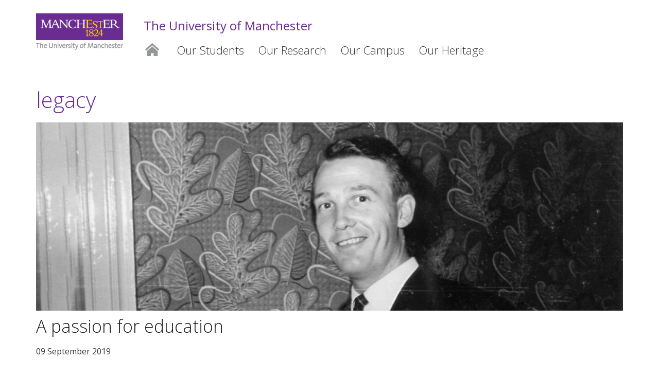

--- FILE ---
content_type: text/html; charset=UTF-8
request_url: https://givingblog.manchester.ac.uk/tag/legacy/
body_size: 9457
content:
<!DOCTYPE html>
<!--[if lt IE 7]>   <html class="no-js ie6 ie lt-ie10 lt-ie9 lt-ie8 lt-ie7" lang="en"> <![endif]-->
<!--[if IE 7]>      <html class="no-js ie7 ie lt-ie10 lt-ie9 lt-ie8 gt-ie6" lang="en"> <![endif]-->
<!--[if IE 8]>      <html class="no-js ie8 ie lt-ie10 lt-ie9 gt-ie6 gt-ie7" lang="en"> <![endif]-->
<!--[if IE 9]>      <html class="no-js ie9 ie lt-ie10 gt-ie6 gt-ie7 gt-ie8 good-browser" lang="en"> <![endif]-->
<!--[if !IE ]><!--> <html class="no-js not-ie gt-ie6 gt-ie7 gt-ie8 gt-ie9 good-browser" lang="en"> <!--<![endif]-->
<head>
	<!--<meta charset="">-->
	<meta http-equiv="X-UA-Compatible" content="IE=edge" />
	<meta charset="utf-8">
	<meta name="viewport" content="width=device-width, initial-scale=1, minimum-scale=1" />
	<meta name="theme-color" content="#6b2c91" />
	<meta name="description" content="Part of the prestigious Russell Group of universities, The University of Manchester is the largest single-site university in the UK, with the biggest student community." />
	<link rel="profile" href="http://gmpg.org/xfn/11">
	<link rel="pingback" href="https://givingblog.manchester.ac.uk/xmlrpc.php">
	<!--[if lt IE 9]>
		<script src="//assets.manchester.ac.uk/corporate/js/libs/lessThanIE9.js"></script>
		<link href="//assets.manchester.ac.uk/corporate/js/libs/respond-proxy.html" id="respond-proxy" rel="respond-proxy" />
		<link href="//www.manchester.ac.uk/medialibrary/javascript/respond/respond.proxy.gif" id="respond-redirect" rel="respond-redirect" />
		<script src="//www.manchester.ac.uk/medialibrary/javascript/respond/respond.proxy.js"></script>
	<![endif]-->
	<link rel="SHORTCUT ICON" href="//www.manchester.ac.uk/medialibrary/images/corporate/favicon.ico" />
	<link href="//www.manchester.ac.uk/people/news/feed/en" type="application/rss+xml" rel="alternate" title="RSS feed for The University of Manchester" />
	<link rel="search" href="//www.manchester.ac.uk/media/corporate/uom/assets/xml/university-search.xml" type="application/opensearchdescription+xml" title="University of Manchester" />
	<link rel="search" href="//www.manchester.ac.uk/media/corporate/uom/assets/xml/staff-search.xml" type="application/opensearchdescription+xml" title="University of Manchester staff" />


<title>legacy &#8211; The University of Manchester</title>
<meta name='robots' content='max-image-preview:large' />
<link rel='dns-prefetch' href='//fonts.googleapis.com' />
<link rel="alternate" type="application/rss+xml" title="The University of Manchester &raquo; Feed" href="https://givingblog.manchester.ac.uk/feed/" />
<link rel="alternate" type="application/rss+xml" title="The University of Manchester &raquo; Comments Feed" href="https://givingblog.manchester.ac.uk/comments/feed/" />
<link rel="alternate" type="application/rss+xml" title="The University of Manchester &raquo; legacy Tag Feed" href="https://givingblog.manchester.ac.uk/tag/legacy/feed/" />
<style id='wp-img-auto-sizes-contain-inline-css' type='text/css'>
img:is([sizes=auto i],[sizes^="auto," i]){contain-intrinsic-size:3000px 1500px}
/*# sourceURL=wp-img-auto-sizes-contain-inline-css */
</style>
<style id='wp-emoji-styles-inline-css' type='text/css'>

	img.wp-smiley, img.emoji {
		display: inline !important;
		border: none !important;
		box-shadow: none !important;
		height: 1em !important;
		width: 1em !important;
		margin: 0 0.07em !important;
		vertical-align: -0.1em !important;
		background: none !important;
		padding: 0 !important;
	}
/*# sourceURL=wp-emoji-styles-inline-css */
</style>
<style id='wp-block-library-inline-css' type='text/css'>
:root{--wp-block-synced-color:#7a00df;--wp-block-synced-color--rgb:122,0,223;--wp-bound-block-color:var(--wp-block-synced-color);--wp-editor-canvas-background:#ddd;--wp-admin-theme-color:#007cba;--wp-admin-theme-color--rgb:0,124,186;--wp-admin-theme-color-darker-10:#006ba1;--wp-admin-theme-color-darker-10--rgb:0,107,160.5;--wp-admin-theme-color-darker-20:#005a87;--wp-admin-theme-color-darker-20--rgb:0,90,135;--wp-admin-border-width-focus:2px}@media (min-resolution:192dpi){:root{--wp-admin-border-width-focus:1.5px}}.wp-element-button{cursor:pointer}:root .has-very-light-gray-background-color{background-color:#eee}:root .has-very-dark-gray-background-color{background-color:#313131}:root .has-very-light-gray-color{color:#eee}:root .has-very-dark-gray-color{color:#313131}:root .has-vivid-green-cyan-to-vivid-cyan-blue-gradient-background{background:linear-gradient(135deg,#00d084,#0693e3)}:root .has-purple-crush-gradient-background{background:linear-gradient(135deg,#34e2e4,#4721fb 50%,#ab1dfe)}:root .has-hazy-dawn-gradient-background{background:linear-gradient(135deg,#faaca8,#dad0ec)}:root .has-subdued-olive-gradient-background{background:linear-gradient(135deg,#fafae1,#67a671)}:root .has-atomic-cream-gradient-background{background:linear-gradient(135deg,#fdd79a,#004a59)}:root .has-nightshade-gradient-background{background:linear-gradient(135deg,#330968,#31cdcf)}:root .has-midnight-gradient-background{background:linear-gradient(135deg,#020381,#2874fc)}:root{--wp--preset--font-size--normal:16px;--wp--preset--font-size--huge:42px}.has-regular-font-size{font-size:1em}.has-larger-font-size{font-size:2.625em}.has-normal-font-size{font-size:var(--wp--preset--font-size--normal)}.has-huge-font-size{font-size:var(--wp--preset--font-size--huge)}.has-text-align-center{text-align:center}.has-text-align-left{text-align:left}.has-text-align-right{text-align:right}.has-fit-text{white-space:nowrap!important}#end-resizable-editor-section{display:none}.aligncenter{clear:both}.items-justified-left{justify-content:flex-start}.items-justified-center{justify-content:center}.items-justified-right{justify-content:flex-end}.items-justified-space-between{justify-content:space-between}.screen-reader-text{border:0;clip-path:inset(50%);height:1px;margin:-1px;overflow:hidden;padding:0;position:absolute;width:1px;word-wrap:normal!important}.screen-reader-text:focus{background-color:#ddd;clip-path:none;color:#444;display:block;font-size:1em;height:auto;left:5px;line-height:normal;padding:15px 23px 14px;text-decoration:none;top:5px;width:auto;z-index:100000}html :where(.has-border-color){border-style:solid}html :where([style*=border-top-color]){border-top-style:solid}html :where([style*=border-right-color]){border-right-style:solid}html :where([style*=border-bottom-color]){border-bottom-style:solid}html :where([style*=border-left-color]){border-left-style:solid}html :where([style*=border-width]){border-style:solid}html :where([style*=border-top-width]){border-top-style:solid}html :where([style*=border-right-width]){border-right-style:solid}html :where([style*=border-bottom-width]){border-bottom-style:solid}html :where([style*=border-left-width]){border-left-style:solid}html :where(img[class*=wp-image-]){height:auto;max-width:100%}:where(figure){margin:0 0 1em}html :where(.is-position-sticky){--wp-admin--admin-bar--position-offset:var(--wp-admin--admin-bar--height,0px)}@media screen and (max-width:600px){html :where(.is-position-sticky){--wp-admin--admin-bar--position-offset:0px}}

/*# sourceURL=wp-block-library-inline-css */
</style><style id='wp-block-paragraph-inline-css' type='text/css'>
.is-small-text{font-size:.875em}.is-regular-text{font-size:1em}.is-large-text{font-size:2.25em}.is-larger-text{font-size:3em}.has-drop-cap:not(:focus):first-letter{float:left;font-size:8.4em;font-style:normal;font-weight:100;line-height:.68;margin:.05em .1em 0 0;text-transform:uppercase}body.rtl .has-drop-cap:not(:focus):first-letter{float:none;margin-left:.1em}p.has-drop-cap.has-background{overflow:hidden}:root :where(p.has-background){padding:1.25em 2.375em}:where(p.has-text-color:not(.has-link-color)) a{color:inherit}p.has-text-align-left[style*="writing-mode:vertical-lr"],p.has-text-align-right[style*="writing-mode:vertical-rl"]{rotate:180deg}
/*# sourceURL=https://givingblog.manchester.ac.uk/wp-includes/blocks/paragraph/style.min.css */
</style>
<style id='global-styles-inline-css' type='text/css'>
:root{--wp--preset--aspect-ratio--square: 1;--wp--preset--aspect-ratio--4-3: 4/3;--wp--preset--aspect-ratio--3-4: 3/4;--wp--preset--aspect-ratio--3-2: 3/2;--wp--preset--aspect-ratio--2-3: 2/3;--wp--preset--aspect-ratio--16-9: 16/9;--wp--preset--aspect-ratio--9-16: 9/16;--wp--preset--color--black: #000000;--wp--preset--color--cyan-bluish-gray: #abb8c3;--wp--preset--color--white: #ffffff;--wp--preset--color--pale-pink: #f78da7;--wp--preset--color--vivid-red: #cf2e2e;--wp--preset--color--luminous-vivid-orange: #ff6900;--wp--preset--color--luminous-vivid-amber: #fcb900;--wp--preset--color--light-green-cyan: #7bdcb5;--wp--preset--color--vivid-green-cyan: #00d084;--wp--preset--color--pale-cyan-blue: #8ed1fc;--wp--preset--color--vivid-cyan-blue: #0693e3;--wp--preset--color--vivid-purple: #9b51e0;--wp--preset--gradient--vivid-cyan-blue-to-vivid-purple: linear-gradient(135deg,rgb(6,147,227) 0%,rgb(155,81,224) 100%);--wp--preset--gradient--light-green-cyan-to-vivid-green-cyan: linear-gradient(135deg,rgb(122,220,180) 0%,rgb(0,208,130) 100%);--wp--preset--gradient--luminous-vivid-amber-to-luminous-vivid-orange: linear-gradient(135deg,rgb(252,185,0) 0%,rgb(255,105,0) 100%);--wp--preset--gradient--luminous-vivid-orange-to-vivid-red: linear-gradient(135deg,rgb(255,105,0) 0%,rgb(207,46,46) 100%);--wp--preset--gradient--very-light-gray-to-cyan-bluish-gray: linear-gradient(135deg,rgb(238,238,238) 0%,rgb(169,184,195) 100%);--wp--preset--gradient--cool-to-warm-spectrum: linear-gradient(135deg,rgb(74,234,220) 0%,rgb(151,120,209) 20%,rgb(207,42,186) 40%,rgb(238,44,130) 60%,rgb(251,105,98) 80%,rgb(254,248,76) 100%);--wp--preset--gradient--blush-light-purple: linear-gradient(135deg,rgb(255,206,236) 0%,rgb(152,150,240) 100%);--wp--preset--gradient--blush-bordeaux: linear-gradient(135deg,rgb(254,205,165) 0%,rgb(254,45,45) 50%,rgb(107,0,62) 100%);--wp--preset--gradient--luminous-dusk: linear-gradient(135deg,rgb(255,203,112) 0%,rgb(199,81,192) 50%,rgb(65,88,208) 100%);--wp--preset--gradient--pale-ocean: linear-gradient(135deg,rgb(255,245,203) 0%,rgb(182,227,212) 50%,rgb(51,167,181) 100%);--wp--preset--gradient--electric-grass: linear-gradient(135deg,rgb(202,248,128) 0%,rgb(113,206,126) 100%);--wp--preset--gradient--midnight: linear-gradient(135deg,rgb(2,3,129) 0%,rgb(40,116,252) 100%);--wp--preset--font-size--small: 13px;--wp--preset--font-size--medium: 20px;--wp--preset--font-size--large: 36px;--wp--preset--font-size--x-large: 42px;--wp--preset--spacing--20: 0.44rem;--wp--preset--spacing--30: 0.67rem;--wp--preset--spacing--40: 1rem;--wp--preset--spacing--50: 1.5rem;--wp--preset--spacing--60: 2.25rem;--wp--preset--spacing--70: 3.38rem;--wp--preset--spacing--80: 5.06rem;--wp--preset--shadow--natural: 6px 6px 9px rgba(0, 0, 0, 0.2);--wp--preset--shadow--deep: 12px 12px 50px rgba(0, 0, 0, 0.4);--wp--preset--shadow--sharp: 6px 6px 0px rgba(0, 0, 0, 0.2);--wp--preset--shadow--outlined: 6px 6px 0px -3px rgb(255, 255, 255), 6px 6px rgb(0, 0, 0);--wp--preset--shadow--crisp: 6px 6px 0px rgb(0, 0, 0);}:where(.is-layout-flex){gap: 0.5em;}:where(.is-layout-grid){gap: 0.5em;}body .is-layout-flex{display: flex;}.is-layout-flex{flex-wrap: wrap;align-items: center;}.is-layout-flex > :is(*, div){margin: 0;}body .is-layout-grid{display: grid;}.is-layout-grid > :is(*, div){margin: 0;}:where(.wp-block-columns.is-layout-flex){gap: 2em;}:where(.wp-block-columns.is-layout-grid){gap: 2em;}:where(.wp-block-post-template.is-layout-flex){gap: 1.25em;}:where(.wp-block-post-template.is-layout-grid){gap: 1.25em;}.has-black-color{color: var(--wp--preset--color--black) !important;}.has-cyan-bluish-gray-color{color: var(--wp--preset--color--cyan-bluish-gray) !important;}.has-white-color{color: var(--wp--preset--color--white) !important;}.has-pale-pink-color{color: var(--wp--preset--color--pale-pink) !important;}.has-vivid-red-color{color: var(--wp--preset--color--vivid-red) !important;}.has-luminous-vivid-orange-color{color: var(--wp--preset--color--luminous-vivid-orange) !important;}.has-luminous-vivid-amber-color{color: var(--wp--preset--color--luminous-vivid-amber) !important;}.has-light-green-cyan-color{color: var(--wp--preset--color--light-green-cyan) !important;}.has-vivid-green-cyan-color{color: var(--wp--preset--color--vivid-green-cyan) !important;}.has-pale-cyan-blue-color{color: var(--wp--preset--color--pale-cyan-blue) !important;}.has-vivid-cyan-blue-color{color: var(--wp--preset--color--vivid-cyan-blue) !important;}.has-vivid-purple-color{color: var(--wp--preset--color--vivid-purple) !important;}.has-black-background-color{background-color: var(--wp--preset--color--black) !important;}.has-cyan-bluish-gray-background-color{background-color: var(--wp--preset--color--cyan-bluish-gray) !important;}.has-white-background-color{background-color: var(--wp--preset--color--white) !important;}.has-pale-pink-background-color{background-color: var(--wp--preset--color--pale-pink) !important;}.has-vivid-red-background-color{background-color: var(--wp--preset--color--vivid-red) !important;}.has-luminous-vivid-orange-background-color{background-color: var(--wp--preset--color--luminous-vivid-orange) !important;}.has-luminous-vivid-amber-background-color{background-color: var(--wp--preset--color--luminous-vivid-amber) !important;}.has-light-green-cyan-background-color{background-color: var(--wp--preset--color--light-green-cyan) !important;}.has-vivid-green-cyan-background-color{background-color: var(--wp--preset--color--vivid-green-cyan) !important;}.has-pale-cyan-blue-background-color{background-color: var(--wp--preset--color--pale-cyan-blue) !important;}.has-vivid-cyan-blue-background-color{background-color: var(--wp--preset--color--vivid-cyan-blue) !important;}.has-vivid-purple-background-color{background-color: var(--wp--preset--color--vivid-purple) !important;}.has-black-border-color{border-color: var(--wp--preset--color--black) !important;}.has-cyan-bluish-gray-border-color{border-color: var(--wp--preset--color--cyan-bluish-gray) !important;}.has-white-border-color{border-color: var(--wp--preset--color--white) !important;}.has-pale-pink-border-color{border-color: var(--wp--preset--color--pale-pink) !important;}.has-vivid-red-border-color{border-color: var(--wp--preset--color--vivid-red) !important;}.has-luminous-vivid-orange-border-color{border-color: var(--wp--preset--color--luminous-vivid-orange) !important;}.has-luminous-vivid-amber-border-color{border-color: var(--wp--preset--color--luminous-vivid-amber) !important;}.has-light-green-cyan-border-color{border-color: var(--wp--preset--color--light-green-cyan) !important;}.has-vivid-green-cyan-border-color{border-color: var(--wp--preset--color--vivid-green-cyan) !important;}.has-pale-cyan-blue-border-color{border-color: var(--wp--preset--color--pale-cyan-blue) !important;}.has-vivid-cyan-blue-border-color{border-color: var(--wp--preset--color--vivid-cyan-blue) !important;}.has-vivid-purple-border-color{border-color: var(--wp--preset--color--vivid-purple) !important;}.has-vivid-cyan-blue-to-vivid-purple-gradient-background{background: var(--wp--preset--gradient--vivid-cyan-blue-to-vivid-purple) !important;}.has-light-green-cyan-to-vivid-green-cyan-gradient-background{background: var(--wp--preset--gradient--light-green-cyan-to-vivid-green-cyan) !important;}.has-luminous-vivid-amber-to-luminous-vivid-orange-gradient-background{background: var(--wp--preset--gradient--luminous-vivid-amber-to-luminous-vivid-orange) !important;}.has-luminous-vivid-orange-to-vivid-red-gradient-background{background: var(--wp--preset--gradient--luminous-vivid-orange-to-vivid-red) !important;}.has-very-light-gray-to-cyan-bluish-gray-gradient-background{background: var(--wp--preset--gradient--very-light-gray-to-cyan-bluish-gray) !important;}.has-cool-to-warm-spectrum-gradient-background{background: var(--wp--preset--gradient--cool-to-warm-spectrum) !important;}.has-blush-light-purple-gradient-background{background: var(--wp--preset--gradient--blush-light-purple) !important;}.has-blush-bordeaux-gradient-background{background: var(--wp--preset--gradient--blush-bordeaux) !important;}.has-luminous-dusk-gradient-background{background: var(--wp--preset--gradient--luminous-dusk) !important;}.has-pale-ocean-gradient-background{background: var(--wp--preset--gradient--pale-ocean) !important;}.has-electric-grass-gradient-background{background: var(--wp--preset--gradient--electric-grass) !important;}.has-midnight-gradient-background{background: var(--wp--preset--gradient--midnight) !important;}.has-small-font-size{font-size: var(--wp--preset--font-size--small) !important;}.has-medium-font-size{font-size: var(--wp--preset--font-size--medium) !important;}.has-large-font-size{font-size: var(--wp--preset--font-size--large) !important;}.has-x-large-font-size{font-size: var(--wp--preset--font-size--x-large) !important;}
/*# sourceURL=global-styles-inline-css */
</style>

<style id='classic-theme-styles-inline-css' type='text/css'>
/*! This file is auto-generated */
.wp-block-button__link{color:#fff;background-color:#32373c;border-radius:9999px;box-shadow:none;text-decoration:none;padding:calc(.667em + 2px) calc(1.333em + 2px);font-size:1.125em}.wp-block-file__button{background:#32373c;color:#fff;text-decoration:none}
/*# sourceURL=/wp-includes/css/classic-themes.min.css */
</style>
<link rel='stylesheet' id='bcct_custom_style-css' href='https://givingblog.manchester.ac.uk/wp-content/uploads/bcttstyle.css?ver=1.0' type='text/css' media='all' />
<link rel='stylesheet' id='wpb-google-fonts-css' href='//fonts.googleapis.com/css?family=Open+Sans%3A400%2C300%2C600&#038;ver=6.9' type='text/css' media='all' />
<link rel='stylesheet' id='ddar-style-css' href='https://givingblog.manchester.ac.uk/wp-content/themes/ddar/style.css?ver=6.9' type='text/css' media='all' />
<link rel='stylesheet' id='ddar-uomstyle-css' href='https://givingblog.manchester.ac.uk/wp-content/themes/ddar/uomstyle.css?ver=1763639041' type='text/css' media='all' />
<link rel='stylesheet' id='ddar-uommod6-css' href='https://givingblog.manchester.ac.uk/wp-content/themes/ddar/uommod6.css?ver=1763639041' type='text/css' media='all' />
<link rel='stylesheet' id='ddar-ug-css' href='https://givingblog.manchester.ac.uk/wp-content/themes/ddar/ug.css?ver=1763639040' type='text/css' media='all' />
<script type="text/javascript" src="https://givingblog.manchester.ac.uk/wp-includes/js/jquery/jquery.min.js?ver=3.7.1" id="jquery-core-js"></script>
<script type="text/javascript" src="https://givingblog.manchester.ac.uk/wp-includes/js/jquery/jquery-migrate.min.js?ver=3.4.1" id="jquery-migrate-js"></script>
<script type="text/javascript" src="https://givingblog.manchester.ac.uk/wp-content/themes/ddar/js/iscroll.js?ver=1763639049" id="ddar-iscroll-js"></script>
<script type="text/javascript" src="https://givingblog.manchester.ac.uk/wp-content/themes/ddar/js/global-plugins2.js?ver=1763639049" id="ddar-global-plugins2-js"></script>
<script type="text/javascript" src="https://givingblog.manchester.ac.uk/wp-content/themes/ddar/js/global16.js?ver=1763639049" id="ddar-global16-js"></script>
<script type="text/javascript" src="https://givingblog.manchester.ac.uk/wp-content/themes/ddar/js/mobile-menu-breadcrumbs.js?ver=1763639050" id="ddar-mobile-menu-breadcrumbs-js"></script>
<script type="text/javascript" src="https://givingblog.manchester.ac.uk/wp-content/themes/ddar/js/match-height.js?ver=1763639050" id="ddar-match-height-js"></script>
<link rel="https://api.w.org/" href="https://givingblog.manchester.ac.uk/wp-json/" /><link rel="alternate" title="JSON" type="application/json" href="https://givingblog.manchester.ac.uk/wp-json/wp/v2/tags/63" /><link rel="EditURI" type="application/rsd+xml" title="RSD" href="https://givingblog.manchester.ac.uk/xmlrpc.php?rsd" />
<meta name="generator" content="WordPress 6.9" />
</head>
<body class="archive tag tag-legacy tag-63 wp-theme-ddar inner group-blog hfeed" itemscope itemtype="http://schema.org/WebPage">
<div id="page" class="site">
	<a class="skip-link screen-reader-text" href="#main">Skip to content</a>

	<header id="masthead" class="site-header" role="banner">
		<div id="skipnav"><a href="#navigation" class="screenreader" tabindex="1">Skip to navigation</a> <span class="screenreader">|</span> <a href="#content" class="screenreader" tabindex="2">Skip to main content</a> <span class="screenreader">|</span> <a href="#footer" class="screenreader" tabindex="3">Skip to footer</a></div>


		<!--<div class="loginbar-for-mobiles">
					</div>-->
		
		<div class="secondMenuBar">
			<a class="mobile-menu-icon" href="#"><img src="//assets.manchester.ac.uk/corporate/images/design/icon-menu.gif" width="25" height="20" alt="Menu" /></a>
		</div>

		<div class="pageWrapper">

			<!--Header Container-->
			<header class="headerContainer">

				<!--Header Content-->
				<div class="headerContent clearfix">


					<div class="mainLogo" itemscope itemtype="http://schema.org/Organization">
						<a href="https://givingblog.manchester.ac.uk" id="logolink" itemprop="url"><img src="//assets.manchester.ac.uk/corporate/images/design/logo-university-of-manchester.png" width="206" height="86" alt="The University of Manchester" id="logo" itemprop="logo" /></a>
					</div>

					<!--Mobile Menu Icon-->
					<a class="mobile-menu-icon" href="#"><img src="//assets.manchester.ac.uk/corporate/images/design/icon-menu.gif" width="25" height="20" alt="Menu" /></a>
					<span class="home-link">The University of Manchester<br /><span></span></span>					<!--Primary Nav-->
					<nav class="primaryNav showAtDesktop blogNav" id="navigation">

						<ul class="megaMenu clickOut clearfix">
							<li class="menuItem homeItem">
								<a class="home" href="https://givingblog.manchester.ac.uk">Home</a>
							</li>
<li id="menu-item-22" class="menu-item menu-item-type-taxonomy menu-item-object-category menu-item-22"><a href="https://givingblog.manchester.ac.uk/category/students/">Our Students</a></li>
<li id="menu-item-21" class="menu-item menu-item-type-taxonomy menu-item-object-category menu-item-21"><a href="https://givingblog.manchester.ac.uk/category/research/">Our Research</a></li>
<li id="menu-item-19" class="menu-item menu-item-type-taxonomy menu-item-object-category menu-item-19"><a href="https://givingblog.manchester.ac.uk/category/campus/">Our Campus</a></li>
<li id="menu-item-20" class="menu-item menu-item-type-taxonomy menu-item-object-category menu-item-20"><a href="https://givingblog.manchester.ac.uk/category/heritage/">Our Heritage</a></li>
						</ul>
					</nav>
					<!--END Primary Nav-->					
				</div>
				<!--END Header Content-->

			</header><!-- #masthead -->

			<div id="content" class="site-content">

	<div id="primary" class="content-area">
		<main id="main" class="site-main ajax_posts" role="main">
			<div class="row singleVertPadding">
				<div class="clearfix singleVertPadding">
					<!--<aside class="rightMenuContainer showAtDesktop">
										</aside>
					<section class="oneColLayoutContainer">-->
							<header class="page-header">
						<h1>legacy</h1>
					</header><!-- .page-header -->
				<article id="post-1141" class="post-1141 post type-post status-publish format-standard has-post-thumbnail hentry category-students tag-access-manchester tag-gifts-in-wills tag-legacy tag-widening-access">
		<div class="header-image masthead-image bkgnd-grey clearfix" >
				<img width="1400" height="450" src="https://givingblog.manchester.ac.uk/wp-content/uploads/2019/09/Norman-Bland-Banner.jpg" class="attachment-post-thumbnail size-post-thumbnail wp-post-image" alt="" decoding="async" fetchpriority="high" srcset="https://givingblog.manchester.ac.uk/wp-content/uploads/2019/09/Norman-Bland-Banner.jpg 1400w, https://givingblog.manchester.ac.uk/wp-content/uploads/2019/09/Norman-Bland-Banner-300x96.jpg 300w, https://givingblog.manchester.ac.uk/wp-content/uploads/2019/09/Norman-Bland-Banner-768x247.jpg 768w, https://givingblog.manchester.ac.uk/wp-content/uploads/2019/09/Norman-Bland-Banner-1024x329.jpg 1024w" sizes="(max-width: 1400px) 100vw, 1400px" />		</div><!-- .header-image -->
	<header class="entry-header archive">
		<h2 class="entry-title"><a href="https://givingblog.manchester.ac.uk/a-passion-for-education/" rel="bookmark">A passion for education</a></h2>		<div class="entry-meta">
			<p>09 September 2019</p>
		</div><!-- .entry-meta -->
			</header><!-- .entry-header -->

	<div class="entry-content">
		<p>After graduating from Manchester in 1957, Norman Bland spent his life teaching and helping students. A legacy gift will ensure many others will benefit from the same world-class education Norman received. Walter Norman Bland was a man who was passionate about education. From a young age he was diligent and hardworking, and that hard work <a href="https://givingblog.manchester.ac.uk/a-passion-for-education/" rel="nofollow">Read More&#8230;</a></p>
	</div><!-- .entry-content -->

	<!--<footer class="entry-footer">
			</footer>--><!-- .entry-footer -->
	<hr />
</article><!-- #post-## --><article id="post-1099" class="post-1099 post type-post status-publish format-standard has-post-thumbnail hentry category-students tag-legacy">
		<div class="header-image masthead-image bkgnd-grey clearfix" >
				<img width="1400" height="450" src="https://givingblog.manchester.ac.uk/wp-content/uploads/2019/06/Banner-image.jpg" class="attachment-post-thumbnail size-post-thumbnail wp-post-image" alt="" decoding="async" srcset="https://givingblog.manchester.ac.uk/wp-content/uploads/2019/06/Banner-image.jpg 1400w, https://givingblog.manchester.ac.uk/wp-content/uploads/2019/06/Banner-image-300x96.jpg 300w, https://givingblog.manchester.ac.uk/wp-content/uploads/2019/06/Banner-image-768x247.jpg 768w, https://givingblog.manchester.ac.uk/wp-content/uploads/2019/06/Banner-image-1024x329.jpg 1024w" sizes="(max-width: 1400px) 100vw, 1400px" />		</div><!-- .header-image -->
	<header class="entry-header archive">
		<h2 class="entry-title"><a href="https://givingblog.manchester.ac.uk/leaving-a-legacy/" rel="bookmark">Leaving a legacy</a></h2>		<div class="entry-meta">
			<p>24 June 2019</p>
		</div><!-- .entry-meta -->
			</header><!-- .entry-header -->

	<div class="entry-content">
		<p>Barbara Smethurst’s time at Manchester left a lasting impression and helped shape her career. She’s leaving a legacy gift to the University to give others the opportunity to study here and gain similar benefits and experiences during their time at Manchester. Barbara is a three-time University of Manchester graduate, having gained her Certificate in Education, <a href="https://givingblog.manchester.ac.uk/leaving-a-legacy/" rel="nofollow">Read More&#8230;</a></p>
	</div><!-- .entry-content -->

	<!--<footer class="entry-footer">
			</footer>--><!-- .entry-footer -->
	<hr />
</article><!-- #post-## -->				</div>
			</div><!-- close row -->
		</main><!-- #main -->
	</div><!-- #primary -->

	</div><!-- #content -->
					<div id="more_posts" class="showAtDesktop"><ul id="menu-priorities" class="prioritiesBar clearfix"><li id="menu-item-23" class="menu-item menu-item-type-taxonomy menu-item-object-post_tag menu-item-23"><a href="https://givingblog.manchester.ac.uk/tag/access-manchester/">Access Manchester</a></li>
<li id="menu-item-25" class="menu-item menu-item-type-taxonomy menu-item-object-post_tag menu-item-25"><a href="https://givingblog.manchester.ac.uk/tag/arts-library-museums/">Arts, Libraries and Museums</a></li>
<li id="menu-item-26" class="menu-item menu-item-type-taxonomy menu-item-object-post_tag menu-item-26"><a href="https://givingblog.manchester.ac.uk/tag/discovery/">Discovery</a></li>
<li id="menu-item-27" class="menu-item menu-item-type-taxonomy menu-item-object-post_tag menu-item-27"><a href="https://givingblog.manchester.ac.uk/tag/energy-and-sustainability/">Energy and Sustainability</a></li>
<li id="menu-item-377" class="menu-item menu-item-type-taxonomy menu-item-object-post_tag menu-item-377"><a href="https://givingblog.manchester.ac.uk/tag/global-inequalities/">Global Inequalities</a></li>
<li id="menu-item-28" class="menu-item menu-item-type-taxonomy menu-item-object-post_tag menu-item-28"><a href="https://givingblog.manchester.ac.uk/tag/graphene-and-enterprise/">Graphene and Enterprise</a></li>
<li id="menu-item-29" class="menu-item menu-item-type-taxonomy menu-item-object-post_tag menu-item-29"><a href="https://givingblog.manchester.ac.uk/tag/healthy-futures/">Healthy Futures</a></li>
<li id="menu-item-30" class="menu-item menu-item-type-taxonomy menu-item-object-post_tag menu-item-30"><a href="https://givingblog.manchester.ac.uk/tag/world-class-campus/">World Class Campus</a></li>
</ul></div><!--Footer Container-->
			<footer class="footerContainer" id="footer">
				<div class="row tripleVertPadding">
					<div class="fourcol halfSizeUntilLargeMobile">
						<h2 class="h2Small">Contact us</h2>
						<ul class="noBullets">
							<li><a href="tel:+441613066066">+44 (0) 161 306 3066</a></li>
							<li><a href="/people/contact-us/">Contact details</a></li>
						</ul>
					</div>
					
					<div class="fourcol halfSizeUntilLargeMobile lastAtMobile" id="footer-find-us">
						<h2 class="h2Small">Find us</h2>
						<address><a href="http://www.manchester.ac.uk/discover/maps/interactive-map/">Development and Alumni Relations<br />The University of Manchester<br />Oxford Rd<br />Manchester<br />M13 9PL<br />UK</a></address>
					</div>
					
					<div class="fourcol last">
						<h2 class="h2Small">Connect with us</h2>
						<ul class="inlineList footer-socialIcons">
							<li>
								<a href="https://www.facebook.com/alumniuom/">
									<img class="lazy" src="[data-uri]" width="40" height="40" data-original="//assets.manchester.ac.uk/phase1/templates/images/icon-facebook-50.png" alt="Facebook page for The University of Manchester Alumni Association"/>
									<noscript><img src="//assets.manchester.ac.uk/phase1/templates/images/icon-facebook-50.png" width="40" height="40" alt="The University of Manchester Alumni Association" /></noscript>
								</a>
							</li>
							<li>
								<a href="https://twitter.com/alumniuom">
									<img class="lazy" src="[data-uri]" width="40" height="40" data-original="//assets.manchester.ac.uk/phase1/templates/images/icon-twitter-50.png" alt="Twitter page for Manchester Alumni" />
									<noscript><img src="//assets.manchester.ac.uk/phase1/templates/images/icon-twitter-50.png" width="40" height="40" alt="Twitter page for Manchester Alumni" /></noscript>
								</a>
							</li>
							<li>
								<a href="https://instagram.com/alumniuom/">
									<img class="lazy" src="[data-uri]" width="40" height="40" data-original="//assets.manchester.ac.uk/phase1/templates/images/icon-instagram-50.png" alt="Instagram page for Manchester Alumni" />
									<noscript><img src="//assets.manchester.ac.uk/phase1/templates/images/icon-instagram-50.png" width="40" height="40" alt="Instagram page for Manchester Alumni" /></noscript>
								</a>
							</li>
						</ul>
					</div>
					
				</div>
				
				<hr />
					
				<div class="row singleVertPadding">
					<div class="twelvecol">
						<ul class="inlineList">
							<li><a href="http://www.manchester.ac.uk/disclaimer/">Disclaimer</a> /</li>
							<li><a href="https://your.manchester.ac.uk/privacy/">Privacy</a> /</li>
							<li><a href="http://www.manchester.ac.uk/copyright/">Copyright notice</a> /</li>
							<li><a href="https://your.manchester.ac.uk/accessibility/">Accessibility</a> /</li>
							<li><a href="http://www.manchester.ac.uk/discover/governance/freedom-information/">Freedom of information</a> /</li>
							<li><a href="http://www.manchester.ac.uk/discover/governance/charitable-status/">Charitable status</a> /</li>
							<li><span>Royal Charter Number: RC000797</span></li>
						</ul>
					</div>
				</div>
				
			</footer>
			<!--END Footer Container--><!-- Global site tag (gtag.js) - Google Analytics -->
<script async src="https://www.googletagmanager.com/gtag/js?id=UA-11877340-6"></script>
<script>
  window.dataLayer = window.dataLayer || [];
  function gtag(){dataLayer.push(arguments);}
  gtag('js', new Date());

  gtag('config', 'UA-11877340-6');
</script>
		</div><!--end pageWrapper-->
		<div class="closeOverlay"></div>
		<div id="mobile-menu-container" class="initial">
			<ul>
				<li id="closeMenuItem"><a class="closeMenuLink" href="#">Close menu</a></li>
				<li class="sectionHeader"><a href="https://givingblog.manchester.ac.uk">Home</a>
					<!--<ul class="sectionMenu">
						<li><a href="/wp/news-and-events/">News &amp Events</a></li>
						<li><a href="/wp/get-involved/">Get Involved</a></li>
						<li><a href="/wp/services/">Services</a></li>
						<li><a href="/wp/people/">People</a></li>
					</ul>-->
				</li>
				<li class="menu-item menu-item-type-taxonomy menu-item-object-category menu-item-22"><a href="https://givingblog.manchester.ac.uk/category/students/">Our Students</a></li>
<li class="menu-item menu-item-type-taxonomy menu-item-object-category menu-item-21"><a href="https://givingblog.manchester.ac.uk/category/research/">Our Research</a></li>
<li class="menu-item menu-item-type-taxonomy menu-item-object-category menu-item-19"><a href="https://givingblog.manchester.ac.uk/category/campus/">Our Campus</a></li>
<li class="menu-item menu-item-type-taxonomy menu-item-object-category menu-item-20"><a href="https://givingblog.manchester.ac.uk/category/heritage/">Our Heritage</a></li>
			</ul>
		</div>		<script>window.jQuery || document.write('<script src="//assets.manchester.ac.uk/corporate/js/libs/jquery-1.11.0.min.js"><\/script>')</script>

<script type="speculationrules">
{"prefetch":[{"source":"document","where":{"and":[{"href_matches":"/*"},{"not":{"href_matches":["/wp-*.php","/wp-admin/*","/wp-content/uploads/*","/wp-content/*","/wp-content/plugins/*","/wp-content/themes/ddar/*","/*\\?(.+)"]}},{"not":{"selector_matches":"a[rel~=\"nofollow\"]"}},{"not":{"selector_matches":".no-prefetch, .no-prefetch a"}}]},"eagerness":"conservative"}]}
</script>
<script type="text/javascript" id="ajax_post_loader-js-extra">
/* <![CDATA[ */
var ajax_posts = {"ajaxurl":"https://givingblog.manchester.ac.uk/wp-admin/admin-ajax.php","noposts":"No older posts found"};
//# sourceURL=ajax_post_loader-js-extra
/* ]]> */
</script>
<script type="text/javascript" src="https://givingblog.manchester.ac.uk/wp-content/themes/ddar/js/ajax_post_loader.js?ver=6.9" id="ajax_post_loader-js"></script>
<script type="text/javascript" id="ajax_events-js-extra">
/* <![CDATA[ */
var ajaxevents = {"ajaxurl":"https://givingblog.manchester.ac.uk/wp-admin/admin-ajax.php"};
//# sourceURL=ajax_events-js-extra
/* ]]> */
</script>
<script type="text/javascript" src="https://givingblog.manchester.ac.uk/wp-content/themes/ddar/js/ajax_events.js?ver=6.9" id="ajax_events-js"></script>
<script type="text/javascript" src="https://givingblog.manchester.ac.uk/wp-content/themes/ddar/js/navigation.js?ver=1763639051" id="ddar-navigation-js"></script>
<script type="text/javascript" src="https://givingblog.manchester.ac.uk/wp-content/themes/ddar/js/skip-link-focus-fix.js?ver=1763639051" id="ddar-skip-link-focus-fix-js"></script>
<script type="text/javascript" src="https://givingblog.manchester.ac.uk/wp-content/themes/ddar/js/modernizr.custom.js?ver=1763639050" id="ddar-modernizr-js"></script>
<script id="wp-emoji-settings" type="application/json">
{"baseUrl":"https://s.w.org/images/core/emoji/17.0.2/72x72/","ext":".png","svgUrl":"https://s.w.org/images/core/emoji/17.0.2/svg/","svgExt":".svg","source":{"concatemoji":"https://givingblog.manchester.ac.uk/wp-includes/js/wp-emoji-release.min.js?ver=6.9"}}
</script>
<script type="module">
/* <![CDATA[ */
/*! This file is auto-generated */
const a=JSON.parse(document.getElementById("wp-emoji-settings").textContent),o=(window._wpemojiSettings=a,"wpEmojiSettingsSupports"),s=["flag","emoji"];function i(e){try{var t={supportTests:e,timestamp:(new Date).valueOf()};sessionStorage.setItem(o,JSON.stringify(t))}catch(e){}}function c(e,t,n){e.clearRect(0,0,e.canvas.width,e.canvas.height),e.fillText(t,0,0);t=new Uint32Array(e.getImageData(0,0,e.canvas.width,e.canvas.height).data);e.clearRect(0,0,e.canvas.width,e.canvas.height),e.fillText(n,0,0);const a=new Uint32Array(e.getImageData(0,0,e.canvas.width,e.canvas.height).data);return t.every((e,t)=>e===a[t])}function p(e,t){e.clearRect(0,0,e.canvas.width,e.canvas.height),e.fillText(t,0,0);var n=e.getImageData(16,16,1,1);for(let e=0;e<n.data.length;e++)if(0!==n.data[e])return!1;return!0}function u(e,t,n,a){switch(t){case"flag":return n(e,"\ud83c\udff3\ufe0f\u200d\u26a7\ufe0f","\ud83c\udff3\ufe0f\u200b\u26a7\ufe0f")?!1:!n(e,"\ud83c\udde8\ud83c\uddf6","\ud83c\udde8\u200b\ud83c\uddf6")&&!n(e,"\ud83c\udff4\udb40\udc67\udb40\udc62\udb40\udc65\udb40\udc6e\udb40\udc67\udb40\udc7f","\ud83c\udff4\u200b\udb40\udc67\u200b\udb40\udc62\u200b\udb40\udc65\u200b\udb40\udc6e\u200b\udb40\udc67\u200b\udb40\udc7f");case"emoji":return!a(e,"\ud83e\u1fac8")}return!1}function f(e,t,n,a){let r;const o=(r="undefined"!=typeof WorkerGlobalScope&&self instanceof WorkerGlobalScope?new OffscreenCanvas(300,150):document.createElement("canvas")).getContext("2d",{willReadFrequently:!0}),s=(o.textBaseline="top",o.font="600 32px Arial",{});return e.forEach(e=>{s[e]=t(o,e,n,a)}),s}function r(e){var t=document.createElement("script");t.src=e,t.defer=!0,document.head.appendChild(t)}a.supports={everything:!0,everythingExceptFlag:!0},new Promise(t=>{let n=function(){try{var e=JSON.parse(sessionStorage.getItem(o));if("object"==typeof e&&"number"==typeof e.timestamp&&(new Date).valueOf()<e.timestamp+604800&&"object"==typeof e.supportTests)return e.supportTests}catch(e){}return null}();if(!n){if("undefined"!=typeof Worker&&"undefined"!=typeof OffscreenCanvas&&"undefined"!=typeof URL&&URL.createObjectURL&&"undefined"!=typeof Blob)try{var e="postMessage("+f.toString()+"("+[JSON.stringify(s),u.toString(),c.toString(),p.toString()].join(",")+"));",a=new Blob([e],{type:"text/javascript"});const r=new Worker(URL.createObjectURL(a),{name:"wpTestEmojiSupports"});return void(r.onmessage=e=>{i(n=e.data),r.terminate(),t(n)})}catch(e){}i(n=f(s,u,c,p))}t(n)}).then(e=>{for(const n in e)a.supports[n]=e[n],a.supports.everything=a.supports.everything&&a.supports[n],"flag"!==n&&(a.supports.everythingExceptFlag=a.supports.everythingExceptFlag&&a.supports[n]);var t;a.supports.everythingExceptFlag=a.supports.everythingExceptFlag&&!a.supports.flag,a.supports.everything||((t=a.source||{}).concatemoji?r(t.concatemoji):t.wpemoji&&t.twemoji&&(r(t.twemoji),r(t.wpemoji)))});
//# sourceURL=https://givingblog.manchester.ac.uk/wp-includes/js/wp-emoji-loader.min.js
/* ]]> */
</script>

</body>
</html>


--- FILE ---
content_type: text/css
request_url: https://givingblog.manchester.ac.uk/wp-content/uploads/bcttstyle.css?ver=1.0
body_size: 586
content:
.bctt-click-to-tweet {
    display: block;
    background-color: #FFF;
    position: relative;
    border-bottom: 1px solid #ccc;
    padding: 10px 12px 10px 50px;
    margin: 0;
}
.bctt-click-to-tweet:last-of-type {
	margin: 0 0 1em;
}

.bctt-click-to-tweet:after {
    content: ".";
    display: block;
    clear: both;
    visibility: hidden;
    line-height: 0;
    height: 0;
}
.bctt-click-to-tweet:hover {
	background-color: #FBFBFB;
}

.bctt-ctt-text a {
    padding: 15px 0px;
    margin: 15px 0;
    position: relative;
    color: #000 !important;
    font-family:'Open Sans',sans-serif !important;
    font-size: 1.2em;
    line-height: 140%;
    font-weight: 100;
    text-decoration: none !important;
    text-transform: none !important;
    word-wrap: break-word;
    border-bottom: none !important;
    box-shadow: none !important;
}

a.bctt-ctt-btn {
    border-bottom: none !important;
    box-shadow: none !important;
    margin: -8px 0 0 -30px;
    padding: 30px 0 0 24px;
    position: relative;
    display: block;
    text-transform: uppercase;
    font-family: "Helvetica Neue", Helvetica, Arial, sans-serif !important;
    font-size: 0.1px;
    font-weight: bold;
    color: transparent;
    float: left;
    text-decoration: none !important;
    background: transparent url(/wp-content/plugins/better-click-to-tweet/assets/img/birdy.png) no-repeat left top 10px;
    box-shadow: none !important;
}
.bctt-share-header {
    display: block;
    background-color: #FFF;
    position: relative;
    border-bottom: 1px solid #ccc;
    padding: 5px 20px;
    margin: 0;
	font-family:'Open Sans',sans-serif !important;
    font-size: 1.4em;
	font-weight: 400;
}


--- FILE ---
content_type: text/css
request_url: https://givingblog.manchester.ac.uk/wp-content/themes/ddar/uomstyle.css?ver=1763639041
body_size: 27383
content:
	/*
	.onecol 									{width:4.85%;}
	.twocol 									{width:13.5%;}
	.threecol 									{width:22.15%;}
	.fourcol 									{width:30.8%;}
	.fivecol 									{width:39.45%;}
	.sixcol 									{width:48.1%;}
	.sevencol 									{width:56.75%;}
	.eightcol 									{width:65.4%;}
	.ninecol 									{width:74.05%;}
	.tencol 									{width:82.7%;}
	.elevencol 									{width:91.35%;}
	.twelvecol 									{width:100%; float:left;}
	*/
	
	
	/*------------------------------------------------------------------------------------------------------------*/
	/*	RESET CSS															  						  	  	  	  */
	/*------------------------------------------------------------------------------------------------------------*/

		/* RESET EVERYTHING (except lists) */
		html, body, div, span, object, iframe, 
		h1, h2, h3, h4, h5, h6, 
		p, blockquote, pre, abbr, address, 
		cite, code, del, dfn, em, img, ins, 
		kbd, q, samp, small, strong, 
		sub, sup, var, b, i, dl, dt, dd,  
		fieldset, form, label, legend, 
		table, caption, tbody, tfoot, 
		thead, tr, th, td, article, aside, 
		canvas, figcaption, figure, 
		footer, header, hgroup, menu, nav, 
		section, summary, time, mark, 
		audio, video 									{margin:0; padding:0; border:0; outline:0; font-size:100%; vertical-align:baseline; background:transparent;}


	/*------------------------------------------------------------------------------------------------------------*/
	/*	New Defaults															  						  	  	  */
	/*------------------------------------------------------------------------------------------------------------*/
		
		article, aside, 
		figcaption, figure, 
		footer, header, hgroup, 
		menu, nav, section 							{display:block;}
		summary {
			display: list-item;
		}

		
		table 										{border-collapse:collapse; border-spacing:0;}
		hr 											{display:block; height:1px; border:0; border-top:1px solid #ccc; margin:1em 0; padding:0;}
		img											{-ms-interpolation-mode: bicubic;}

		/* Links */
		a 											{margin:0; padding:0; font-size:100%; vertical-align:baseline; background:transparent; text-decoration:none}
/*		a:hover, a:active, a:focus					{outline:none;}*/
		a:hover 										{text-decoration:underline}
		a img										{border:0}

		/* Form */
		form											{ margin: 20px 0 0; }
		
		legend										{margin-left:1em}
		
		input, select 									{vertical-align:baseline; background:white;}
		select										{-webkit-border-radius: 0;border-radius: 0;}
		input, select, textarea, button 					{margin:0; font:100% sans-serif;}
		input:invalid, textarea:invalid 				{border-radius:1px; box-shadow:0px 0px 2px red;}
		input:required, textarea:required				{ box-shadow: none; }


		textarea 										{overflow:auto;resize:none;} 
		
		input[type=text]:focus						{outline:none;}
		textarea:focus								{outline:none;} 
		
		button 										{width:auto; overflow:visible;}
		button,
		input[type=button],
		input[type=submit] 							{cursor:pointer; -webkit-appearance: none; -webkit-border-radius:0; border-radius:0}
		
		button[disabled],
		html input[disabled] 							{cursor: default;}

		::-webkit-input-placeholder             			{ color: #ccc; }
		input:-moz-placeholder               				{ color: #ccc; }
		input:-ms-input-placeholder							{ color: #999; }
		
		/* Lists */
		ul, ol 										{margin-left:0.1em;}
		ol 											{list-style-type:decimal;}
		nav ul, nav ol, nav li							{margin:0; padding:0; list-style-type:none; list-style-image:none}
		

		/* Text */
		pre, code, kbd, samp 							{font-family:monospace, sans-serif;}
		blockquote, q 									{quotes:none;}
		blockquote:before, blockquote:after,	
		q:before, q:after 							{content:''; content:none;}
		ins 											{background-color:#ff9; color:#000; text-decoration:none;}
		mark 										{background-color:#ff9; color:#000; font-style:italic; font-weight:bold;}
		del 											{text-decoration:line-through;}
		abbr[title], dfn[title] 						{border-bottom:1px dotted; cursor:help;}
		sub 											{vertical-align:sub; font-size:smaller;}
		sup 											{vertical-align:super; font-size:smaller;}
		pre 											{padding:15px;  white-space:pre;  white-space:pre-wrap;  white-space:pre-line; word-wrap:break-word;}
		small 										{font-size:85%;}
		::-moz-selection							{background:#254e57; color:#fff; text-shadow:none;}
		::selection 									{background:#254e57; color:#fff; text-shadow:none;} 
/*
		::-moz-selection							{background:#ffd300; color:#000; text-shadow:none;}
		::selection 									{background:#ffd300; color:#000; text-shadow:none;} 
*/
		.ie7 .radioLabel, .ie7 .checkBoxLabel,
		.ie8 .radioLabel, .ie8 .checkBoxLabel,
		.ie9 .radioLabel, .ie9 .checkBoxLabel		{vertical-align:top}

	/*------------------------------------------------------------------------------------------------------------*/
	/*	ACCESSIBILITY LINKS													  						  	  	  	  */
	/*------------------------------------------------------------------------------------------------------------*/

/*		.screenreader { position: absolute; top: -999px; left: -999px; z-index: 1001; }*/
		.screenreader { position: absolute; left: -10000px; top: auto; width: 1px; height: 1px; overflow: hidden; }
		#skipnav a.screenreader:focus,
		#skipnav a.screenreader:active { background-color: #6b2c91; top: 0px; left: 0px; color: #fff; font-size: 1.538462em; font-weight: bold; text-decoration: underline; padding: 3px; }

	/*------------------------------------------------------------------------------------------------------------*/
	/*	HELPER CLASSES														  						  	  	  	  */
	/*------------------------------------------------------------------------------------------------------------*/

		.noScroll						{overflow:hidden;}

		/* Floats */
		.imgFloatLeft					{float:left; margin:0 10px 10px 0}
		.imgFloatRight					{float:right; margin:0 0 10px 10px}
		.floatLeft						{float:left}
		.floatRight						{float:right}

		
		
		/* Float collapse fix */
		.clearBoth						{clear:both}
		.clearfix:before,
		.clearfix:after 					{content: " "; display: table;}
		.clearfix:after 					{clear: both;}
		.clearfix 						{*zoom: 1;}
		.overflowHidden					{overflow:hidden}
		
		
		
		/* Alignment */
		.textLeft						{text-align:left!important}
		.textRight						{text-align:right!important}
		.center							{text-align:center!important}
		
		
		
		/* Split the page */
		.leftHalfContainer				{float:left; width:49%;}
		.rightHalfContainer				{float:right; width:49%;}
		
		.leftThirdContainer				{float:left; width:33%;}
		.middleThirdContainer			{float:left; width:33%;}
		.rightThirdContainer			{float:right; width:33%;}

		
		
		/* Override rules */
		.noFloat						{float:none!important}
		.noBkgnd						{background:none!important}	
		.noMargin						{margin:0!important}
		.noPadding						{padding:0!important}
		
		
		
		/* Info Container - Left */
		.infoContainerLeft				{overflow:hidden; margin:0 0 10px}
		.infoContainerLeft img			{float:left; margin:0 10px 0 0}
		.infoDetailsLeft				{overflow:hidden}

		/* Info Container - Right */
		.infoContainerRight				{overflow:hidden;}
		.infoContainerRight img			{float:right!important; margin:0 0 10px 10px}
		.infoDetailsRight				{overflow:hidden}
		
		.offScreen						{position:absolute; top:-9999px; left:-9999px}
		.hidden							{display: none !important; visibility: hidden;}
		
		.shortdate						{margin:0.4em 0; color:#666}
		.fullDate						{margin:0.4em 0; color:#666; font-style:italic}
		.imgTop							{vertical-align:top} /* overrides default baseline alignment */
		
		
		
		/* Rounded Corners */
		.roundedInput					{border-radius:4px;}
		.roundedButton					{border-radius:4px;}
		.roundedCorners					{border-radius:4px;}
		.roundedTop						{border-radius:4px;}
		.roundedBottom					{border-radius:4px;}
		
		
		/* Text */
		.capitalise						{text-transform:uppercase}


	/*------------------------------------------------------------------------------------------------------------*/
	/*	Colours																								  	  */
	/*------------------------------------------------------------------------------------------------------------*/


	.bkgnd-grey,
	.bkgndLightGrey						{background:#ececed}
	.bkgnd-dark-grey,
	.bkgndDarkGrey						{background:#393a3c}
	.bkgnd-guides						{background:#f0e9f4}
	
	.purple-text						{color:#6b2c91!important}
	.white-text							{color:white!important}
	.black-text							{color:black!important}
	
	.bkgnd-grey2						{background: #f1f1f2}
	.bkgnd-grey3						{background: #f9f9f9}
	.bkgnd-guides2						{background: #f4eff7}
	.bkgnd-guides3						{background: #f9f6fa}

		
	/*------------------------------------------------------------------------------------------------------------*/
	/*   STRUCTURE																	  						  	  */
	/*------------------------------------------------------------------------------------------------------------*/

		html																{ margin: 0; padding: 0; font-size: 62.5%; background: white; -webkit-tap-highlight-color: rgba(0,0,0,0); -webkit-overflow-scrolling: touch; -webkit-text-size-adjust: 100%; -ms-text-size-adjust: 100%; -webkit-font-smoothing: antialiased; } /* Fix font sizing issues */
		
		body																{ margin: 0; padding: 0; width: 100%; background: white; -webkit-overflow-scrolling: touch; overflow: auto; font-size: 1.3em; line-height: 1.5; font-family: sans-serif; }  /* Reset the base font size 1pt = 1em */

			.pageWrapper													{ position: relative; width: 100%; margin: 0 auto; padding: 0; height: 100%; overflow: hidden; }

				.posMenuAtEdge												{ right: 0px !important; }
				
				.headerContainer											{position:relative; margin:26px 0 0; background:white; z-index:1000;}
					.headerContent											{width:90%; max-width:1140px; margin:0 auto; padding:0; background:white}
				

				.contentContainer											{position:relative; background:white; z-index:10; padding-top: 0; }
					.content												{padding:0; overflow:hidden;}

						.leftMenuContainer									{display:none; float:left; width:30%; margin:0 30px 0 0;}
						.rightMenuContainer									{display:none; float:right; width:30%; margin:0 0 0 30px;}

						.noColLayoutContainer .mainContentContainer 			{overflow:hidden;}

						.oneColLayoutContainer								{overflow:hidden;}
						
				.footerContainer											{background:#1d1d1d}
					.footerContent											{overflow:hidden; margin:0;}
					
		iframe, iframe html, iframe html body {
			margin: 0;
			padding: 0;
			border: 0;
		}
		.donatei {
			margin: 0;
			padding: 0;
			width: 100%;
			height: 1380px;
		}
					
	/*------------------------------------------------------------------------------------------------------------*/
	/*	NAVIGATION																	  						  	  */
	/*------------------------------------------------------------------------------------------------------------*/

		/* Mobile Menu "Hambuger" Icon */
			.search-icon									{display:block; float:right; margin:0; padding:18px 14px 14px; cursor:pointer; }
			.search-icon img									{vertical-align:top}
			.search-icon span								{display:none; font-weight: 300; line-height: 0.8; }
			
			.mobile-menu-icon								{display:block; float:right; margin:0; padding:18px 14px 14px;}
			.mobile-menu-icon img							{vertical-align:top}



		/* Search Bar */
			.search-options										{display:none; position:absolute; top:80px; left:0; width:100%; padding:20px 0 20px; background: #eee; -webkit-box-shadow: 0px 10px 5px 0px rgba(57, 58, 60, 0.75); -moz-box-shadow: 0px 10px 5px 0px rgba(57, 58, 60, 0.75); box-shadow: 0px 10px 5px 0px rgba(57, 58, 60, 0.75); }
			.search-options fieldset							{ border: none; padding: 0; margin: 0; }
			.search-options input[type="button"]					{float:left; margin:0; padding:10px 15px 10px 30px; border:0; border-radius:4px; color:white; background:#6b2c91 url(//assets.manchester.ac.uk/corporate/images/design/icon-search-magGlass-white.png) 10px 50% no-repeat; }
			.search-options input[type="submit"] { min-width: inherit; width: 25%; height: 34px; }

			.searchContainer2 { text-align: right; font-size: 1.076923em; }
			.searchContainer2 form { margin-top: 0; }
			.searchContainer2 .inputWrapper { display: inline-block; vertical-align: top; width: 74%; margin-right: 1%; }
			.searchInputWrapper2 { width: 100%; -webkit-box-sizing: border-box; -moz-box-sizing: border-box; -o-box-sizing: border-box; box-sizing: border-box; }
			#searchBox { width: 100%; padding: 7px 10px; border: 0; border-radius: 4px; color: #333; -webkit-box-sizing: border-box; -moz-box-sizing: border-box; -o-box-sizing: border-box; box-sizing: border-box; height: 34px; box-shadow: none; }
			.searchFilterWrapper2 { text-align: left; margin-top: 10px; }
			.searchFilterWrapper2 fieldset { padding: 0 !important; margin: 0 !important; }
			.searchFilterWrapper2 label { margin: 4px 15px 4px 0; display: inline-block; font-weight: 400; }
			.searchFilterWrapper2 input[type="radio"] { margin: 0 5px 0 0; background: none; }

			#azRow p { margin-top: 2em; padding: 0; text-align: right; font-size: 1.076923em; color: #000; }
			#azRow p a { margin: 0; padding: 2px 6px 2px 6px; border: none; }

		/* NAV - Secondary menu for scroll */
			.secondMenuBar									{ position: absolute; top: -100px; right: 0; text-align: right; z-index: 500; background: rgba(255,255,255,0.9); box-shadow: 0 0 10px #111; -webkit-transition: all 0.6s; -moz-transition: all 0.6s; -o-transition: all 0.6s; transition: all 0.6s; }
			.secondMenuBar a.mobile-menu-icon				{ margin: 0; padding: 15px; }
			.slideSecondMenu								{ position: fixed; top: 0; }

		/* NAV - PRIMARY */

			.primaryNav													{ display: none; margin: 0; clear: left; }
			.blogNav													{ display: none; margin: 0; clear: left; }

				.primaryNav ul.megaMenu									{ margin: 0; }
				.blogNav ul.megaMenu										{ margin: 0; white-space: nowrap; }
				.primaryNav ul.megaMenu li.menuItem						{ float: left; margin: 0; }
				.blogNav ul.megaMenu li									{ float: left; margin: 0; }
				.primaryNav ul.megaMenu li.menuItem:last-child				{ margin: 0; }
				.blogNav ul.megaMenu li:last-child							{ margin: 0; }

				.primaryNav ul.megaMenu li.menuItem a.megaLink				{ display: inline-block; padding: 10px 14px 30px; /*color:#717275;*/ color: #333; font-weight: 300; font-size: 1.375em; text-decoration: none; line-height: 1; }
				.blogNav ul.megaMenu li a									{ display: inline-block; padding: 10px 14px 30px; /*color:#717275;*/ color: #333; font-weight: 300; font-size: 1.375em; text-decoration: none; line-height: 1; }
				.primaryNav ul.megaMenu li.menuItem a.megaLink.currentBranch { color: #6b2c91; }

				.primaryNav ul.megaMenu li.menuItem.homeItem			{ padding-right: 20px; }

				.primaryNav ul.megaMenu li.menuItem a.home					{ display: block; width: 27px; padding: 0; height: 40px; overflow: hidden; background: url(//assets.manchester.ac.uk/corporate/images/design/icon-home-25px-949699.png) 50% 62% no-repeat; text-indent: -999px; }
				.primaryNav ul.megaMenu li.menuItem a.home:hover			{ background-image: url(//assets.manchester.ac.uk/corporate/images/design/icon-home-25px-383b3c.png); }

				.megaContent											{ display: inline-block; position: absolute; top: -9999px; left: 0; width: 100%; background: #f0f0f0; color: #fff; padding: 20px 0 0; border-top: 1px solid #e8e8e8; border-bottom: 1px solid #e8e8e8; -webkit-box-shadow: 0px 10px 5px 0px rgba(57, 58, 60, 0.75); -moz-box-shadow: 0px 10px 5px 0px rgba(57, 58, 60, 0.75); box-shadow: 0px 10px 5px 0px rgba(57, 58, 60, 0.75); }

				.no-js .primaryNav ul.megaMenu li.menuItem:hover a.megaLink 		{ position: relative; color: #000; background: #f0f0f0; z-index: 999999; }
				.no-js .blogNav ul.megaMenu li:hover a							{ position: relative; color: #000; background: #f0f0f0; z-index: 999999; }
				.no-js .primaryNav ul.megaMenu li.menuItem:hover a.megaLink.currentBranch { color: #6b2c91; }
				.no-js .primaryNav ul.megaMenu li.menuItem:hover .megaContent		{ top: 150px; }

				.no-touch .primaryNav ul.megaMenu li.menuItem.hover a.megaLink 		{ position: relative; color: #000; background: #f0f0f0; z-index: 999999; }
				.no-touch .primaryNav ul.megaMenu li.menuItem.hover a.megaLink.currentBranch { color: #6b2c91; }
				.no-touch .primaryNav ul.megaMenu li.menuItem.hover .megaContent	{ top: 150px; }

				.touch .primaryNav ul.megaMenu li.menuItem.active a.megaLink 		{ position: relative; background: #f0f0f0; z-index: 999999; }
				.touch .primaryNav ul.megaMenu li.menuItem.active a.megaLink.currentBranch { color: #6b2c91; }
				.touch .primaryNav ul.megaMenu li.menuItem.active .megaContent		{ top: 150px; }

				.megaSubPanel											{ float: left; border-right: 1px solid #e4e4e4; width: 30%; margin: 0 0 20px; padding-left: 1.5%; padding-right: 1.5%; }
				.megaSubPanel:nth-child(3n)								{ border-right: 0; }

				.megaSubPanel p,
				.megaSubPanel p span										{ color: #6b2c91; font-size: 0.9375em; font-weight: 600; line-height: 1; padding-bottom: 0; margin-bottom: 10px; }
				.megaSubPanel p a										{ color: #6b2c91; font-weight: 600; }
				.megaSubPanel ul											{ margin-bottom: 10px; }
				.megaSubPanel li											{ margin-bottom: 10px; display: block; font-size: 0.875em; font-weight: 400; line-height: 1.2; color: #333; }
				.megaSubPanel li a											{ display: block; font-size: 1em; font-weight: 400; line-height: 1.2; color: #333; text-decoration: none; }
				.touch .megaSubPanel li a									{ padding: 3px 0; font-size: 0.875em; }
				.megaSubPanel h4 span										{ color: #525355; font-weight: 400; }
				.megaSubPanel li span,
				.megaSubPanel p span,
				.megaSubPanel h4 span										{ display: none; }
				.megaSubPanel h4 a:hover,
				.megaSubPanel h4 a:visited								{ color: #525355; }

		/* NAV - BREADCRUMB */
		.breadcrumbNav								{ display: none; margin: 0 auto; border-top: 1px solid #ddd; border-bottom: 1px solid #ddd; }
			/* UL */
			.breadcrumbNav ul						{ margin: 0; padding: 5px 0; overflow: hidden; }
			.breadcrumbNav li						{ float: left; padding: 0; }

			.breadcrumbNav span span a						{ float: left; display: block; padding: 3px 12px 3px 7px; color: #57595a; font-size: 0.875em; background: url(//assets.manchester.ac.uk/corporate/images/design/breadcrumb-divider.gif) 100% 55% no-repeat; }
			#breadcrumbs a						{ padding: 3px 12px 3px 7px; color: #57595a; font-size: 0.875em; background: url(//assets.manchester.ac.uk/corporate/images/design/breadcrumb-divider.gif) 100% 55% no-repeat; }

			.breadcrumbNav .breadcrumb_last			{ background: none; font-weight: 600; padding: 3px 12px 3px 7px; color: #57595a; font-size: 0.875em; }
			p#breadcrumbs { padding: 5px 0; }

			.breadcrumbNav li a.active				{ font-weight: bold; }

		/* NAV - MOBILE */

			.closeOverlay { position: fixed; top: 0; bottom: 0; left: -10000px; z-index: 99999999; width: 50px; background: #000; opacity: 0.5; filter: alpha(opacity=50); -ms-filter: "progid:DXImageTransform.Microsoft.Alpha(Opacity=50)"; }
			.closeOverlay.moveOver { left: 0; }

			#mobile-menu-container { position: fixed; top: 0; bottom: 0; right: -1000px; z-index: 99999999; overflow: hidden; overflow-y: scroll; touch-action: none; -ms-touch-action: none; -webkit-overflow-scrolling: touch; width: 270px; -webkit-transition: all 100ms linear; -moz-transition: all 100ms linear; -o-transition: all 100ms linear; transition: all 100ms linear; }
			#mobile-menu-container.moveOver { right: 0; }

			#mobile-menu-container ul { margin: 0; padding: 0; list-style: none; overflow: hidden; }
			#mobile-menu-container li { margin: 0; padding: 0; overflow: hidden; }

			#mobile-menu-container li a { display: block; text-decoration: none; }
			#mobile-menu-container li a.closeMenuIcon { float: left; border: 0; text-align: center; }
			#mobile-menu-container li a.showHideIcon { float: left; border: 0; text-align: center; }

			#mobile-menu-container,
			#mobile-menu-container ul { background: #272828; border-bottom: none; }
			#mobile-menu-container ul li a { color: #fff; margin: 0; padding: 15px 10px 15px 40px; font-size: 1em; }

			#mobile-menu-container ul ul { display: block; margin: 0; padding: 0; overflow: hidden; }

			#mobile-menu-container #closeMenuItem { background: #6b2c91 url('//assets.manchester.ac.uk/corporate/images/design/icon-menu-white.png') 10px 50% no-repeat; background-size: 20px; }
			#mobile-menu-container #closeMenuItem a { color: #fff; }

			#mobile-menu-container ul li.breadcrumbItem { border-bottom: 1px solid #464544; background: #272828 url('//assets.manchester.ac.uk/corporate/images/design/menu-arrow-left-closed-white.png') 10px 19px no-repeat; }
			#mobile-menu-container ul li.sectionHeader { background: #c4c4c5 url('//assets.manchester.ac.uk/corporate/images/design/menu-arrow-down-open-grey.png') 10px 19px no-repeat; border-bottom-width: 0; }
			#mobile-menu-container ul li.breadcrumbItem,
			#mobile-menu-container ul li.sectionHeader { background-size: 20px; background-position: 10px 19px; }

			#mobile-menu-container ul li.sectionHeader a { color: #272828; }

			#mobile-menu-container ul.sectionMenu { background: #fff; }
			#mobile-menu-container ul.sectionMenu li { border-bottom: 1px solid #c4c4c5; }
			#mobile-menu-container ul.sectionMenu li:last-of-type { border-bottom: none; }
			/*
			Should we perhaps add some sort of visual indicator to show the user that they've successfully selected a menu item, to stop them from tapping a second time?
			#mobile-menu-container ul.sectionMenu li a:hover,
			#mobile-menu-container ul.sectionMenu li a:active,
			#mobile-menu-container ul.sectionMenu li a:focus { color: #6b2c91 !important; }
			*/
			#mobile-menu-container ul.sectionMenu li span { display: block; }
			#mobile-menu-container ul.sectionMenu li span a { border-left: 8px solid #6b2c91; padding-left: 32px; }

		/* NAV - LEFT */

			.leftMenuContainer { display: none; float: left; width: 30%; margin: 0 30px 0 0; z-index: 99999999; }
			.rightMenuContainer { display: none; float: right; width: 30%; margin: 0 0 0 30px; z-index: 99999999; }

			.primaryLeftNavNew ul { margin: 0; padding: 0; list-style: none; overflow: hidden; }
			.primaryLeftNavNew li { margin: 0; padding: 0; overflow: hidden; }

			.primaryLeftNavNew li a { display: block; text-decoration: none; }
			.primaryLeftNavNew li a.closeMenuIcon { float: left; border: 0; text-align: center; }
			.primaryLeftNavNew li a.showHideIcon { float: left; border: 0; text-align: center; }

			.primaryLeftNavNew,
			.primaryLeftNavNew ul { background: #272828; border-bottom: none; }
			.primaryLeftNavNew ul li a { color: #272828; margin: 0; padding: 15px 15px 15px 36px; font-size: 0.875em; }

			.primaryLeftNavNew ul ul { display: block; margin: 0; padding: 0; overflow: hidden; }

			.primaryLeftNavNew ul li.page_item { border-bottom: 1px solid #fff; background: #ebeced url('//assets.manchester.ac.uk/corporate/images/design/menu-arrow-left-closed-grey.png') 8px 16px no-repeat; width: 342px;  }
			.primaryLeftNavNew ul li.current_page_item { background: #c4c4c5 url('//assets.manchester.ac.uk/corporate/images/design/menu-arrow-down-open-grey.png') 8px 16px no-repeat; border-bottom-width: 0; }
			.primaryLeftNavNew ul li.page_item,
			.primaryLeftNavNew ul li.current_page_item { background-size: 20px; background-position: 8px 18px; }

			.primaryLeftNavNew ul li.current_page_item a { color: #272828; }

			.primaryLeftNavNew .children,
			.primaryLeftNavNew ul.children li.page_item { background: #fff; }
			.primaryLeftNavNew ul.children li { border-bottom: 1px solid #c4c4c5; }
			.primaryLeftNavNew ul.children li span { display: block; }
			.primaryLeftNavNew ul.children li span a { border-left: 6px solid #6b2c91; padding-left: 30px; border-right: 6px solid #6b2c91; padding-right: 9px; color: #6b2c91; }
			.primaryLeftNavNew ul.children li.current_page_item { background: #c4c4c5 url('//assets.manchester.ac.uk/corporate/images/design/menu-arrow-down-open-grey.png') 8px 16px no-repeat; border-bottom-width: 0; background-size: 20px; background-position: 8px 18px; }
			
			.primaryLeftNavNew ul li ul { display: none; }
			.primaryLeftNavNew ul li.current-page-ancestor, .primaryLeftNavNew ul li.current-menu-item { display: block; }
			
			
			#primary-menu.main-navigation {
				clear: both;
				display: block;
				float: left;
				width: 100%;
			}

			#primary-menu.main-navigation ul {
				display: none;
				list-style: none;
				margin: 0;
				padding-left: 0;
			}

			#primary-menu.main-navigation li {
				float: left;
				position: relative;
			}

			#primary-menu.main-navigation a {
				display: block;
				text-decoration: none;
			}

			#primary-menu.main-navigation ul ul {
				box-shadow: 0 3px 3px rgba(0, 0, 0, 0.2);
				float: left;
				position: absolute;
				top: 1.5em;
				left: -999em;
				z-index: 99999;
			}

			#primary-menu.main-navigation ul ul ul {
				left: -999em;
				top: 0;
			}

			#primary-menu.main-navigation ul ul a {
				width: 200px;
			}

			#primary-menu.main-navigation ul li:hover > ul,
			#primary-menu.main-navigation ul li.focus > ul {
				left: auto;
			}

			#primary-menu.main-navigation ul ul li:hover > ul,
			#primary-menu.main-navigation ul ul li.focus > ul {
				left: 100%;
			}

	/*------------------------------------------------------------------------------------------------------------*/
	/*	CONTENT																		  						  	  */
	/*------------------------------------------------------------------------------------------------------------*/

		#devBar										{ position: fixed; top: 0; left: 0; width: 100%; height: 10px; background: lime; z-index: 10000; }

		/* Footer */
		#footer										{ padding-bottom: 100px !important; }
		.footerContainer h2							{ color: white; }
		.footerContainer .fourcol.last				{ margin: 2em 0 0; padding: 1em 0 0; border-top: 1px solid #808184; width: 100%; }
		.footerContainer .tripleVertPadding			{ padding-bottom: 1em; }
		.footerContainer .inlineList li				{ font-size: 1.076923em !important; color: #aaa; font-weight: 400; }
		.footerContainer li a						{ color: #aaa; }
		.footerContainer address					{ font-size: 1.230769em; font-weight: 400; }
		.footerContainer address a					{ color: #aaa; }

		.footer-socialIcons	li 						{ padding: 0 !important; }
		.footer-socialIcons	li a img				{ margin: 0; width: auto !important; }

		.socialmediadirectory						{ margin-top: 0.75em; }
		.socialmediadirectory a						{ color: #aaa; }

		/* Lists */

		ul, ol										{ margin: 0 0 1em 20px; padding: 0 0 0 16px; }
		li											{ padding-bottom: 10px; padding-left: 10px; }
		.mainContentContainer ul ul					{ margin-top: 10px; }

		.noBullets									{ margin: 0; padding: 0; list-style: none; }
		.noBullets li								{ margin: 0; padding: 0; list-style: none; font-size: 1em; line-height: 2; }
		.noBullets li a								{ display: block; font-size: 1.230769em; }

		.inlineList									{ margin: 0; padding: 0; list-style: none; overflow: hidden; }
		.inlineList li								{ display: inline-block; margin: 0; padding: 0 5px 0 0; font-size: 1em; line-height: 2; color: #525355; }
		.lt-ie8 .inlineList li						{ zoom: 1; display: inline; }

		.inlineList li a							{ display: inline-block; padding: 5px; }
		.inlineList li span							{ display: inline-block; padding: 5px; }
		.lt-ie8 .inlineList li a					{ zoom: 1; display: inline; }

		.multiColList								{ margin: 0; padding: 0; list-style: none; overflow: hidden; -webkit-column-count: 2; -webkit-column-gap: 1em; -moz-column-count: 2; -moz-column-gap: 1em; column-count: 2; column-gap: 1em; }
		.multiColList li							{ margin: 0; padding: 0; font-size: 1em; }
		.multiColList li a							{ display: inline-block; padding: 0; margin-bottom: 10px; }
		.lt-ie8 .multiColList li a					{ zoom: 1; display: inline; }

		.mainContentContainer ul,
		.squareBullets								{ padding: 0; }
		.squareBullets li { margin: 0; padding-left: 24px; list-style: none; background: url('//assets.manchester.ac.uk/corporate/images/design/icon-purple-square.gif') 0 10px no-repeat; }

		/* For Cincopa widgets - start */
		.cp_reset_style .flexslider ul.slides li	{ padding-left: 0; background: none; }
		/* For Cincopa widgets - end */

		.gridList									{ margin: 20px 0 0; padding: 0; list-style: none; }
		.gridList li								{ list-style: none; font-size: 1em; }

		ul.compactList li,
		ul.singleRowList li,
		.formRowContainer ul li						{ background: none; padding-left: 0; }

		dl											{margin:0 0 2em;}
			dt										{font-weight:600; font-size: 1.230769em; padding:0 0 0.3em}
			dd										{font-weight:400; font-size: 1.230769em; line-height:2; margin:0 0 1.5em; /*color: #808184;*/ color: #343536; }
			dd:last-child							{margin:0}

		dl.inline									{margin:0; width:100%;}
			dl.inline dt								{float:left; width:150px; padding:3px 0 0; font-size:1.2em; color:#1d1d1d}
			dl.inline dd								{font-weight:300; font-size:1.2em; /*color: #808184;*/ color: #343536; }

	
		.loginbar {
			float: right;
			margin: 0 10px 0 0;
			display: none;
		}
		.loginbar-for-mobiles {
			background-color: #609;
			margin: 0 auto 0 auto;
			padding: 0 5px 0 0;
			overflow: auto;
		}
		.loginbar-for-mobiles ul {
			float: right;
		}
		.loginbar-for-mobiles ul li {
			color: #fff;
		}
		.loginbar-for-mobiles ul li a {
			color: #fff;
			padding: 2px;
		}
			
			
		.tabMenuButtons {
			list-style-type: none;
			margin: 0 auto 10px auto;
			padding: 0;
			border-bottom: 1px solid #ddd;
			width: 100%;
			max-width: 1140px;
			overflow: hidden;
			background: none;
		}
		.tabMenuButtons li {
			float: left;
			margin: 0 2px;
			padding: 0 0 2px 0;
			border-top: 1px solid #ddd;
			border-left: 1px solid #ddd;
			border-right: 1px solid #ddd;
		}
		.tabMenuButtons li a {
			text-decoration: none;
			padding: 0;
			margin: 0;
			font-size: 1em;
			width: auto;
			border-bottom: 3px solid #ddd;
		}
		.tabMenuButtons li a span {
			padding: 10px 5px 0 5px;
			display: inline-block;
		}
		.tabMenuButtons li a.currentActive {
			border-bottom: 3px solid #609;
		}
		.tabMenuButtonsLast {
			border-right: 1px solid #ddd;
		}
		.jsHide															{display:none !important;}
		.giftButtons ul li a { padding: 10px; display: block; }
		.giftButtons ul li { padding: 0; }

		/* Table */

		table										{display:block; margin:0 0 30px; overflow:auto; color: #343536;}
		table caption								{/*padding:6px; font-size:1.230769em;*/position: absolute; left: -10000px; top: auto; width: 1px; height: 1px; overflow: hidden;}
		table tr 									{border: 0px solid #ccc;}
		table tbody tr:nth-of-type(odd)				{background:#eee;}
		table th 									{background:#383b3c; color:white; font-weight:bold;border:1px solid #383b3c;}
		table td									{border:1px solid #ccc;}
		table td, 
		table th									{padding:6px; text-align:left; font-size:1.230769em;}

		table td li,
		table td p									{ font-size: 1em; }

		table.smalltext td,
		table.smalltext th							{font-size: 1.076923em; }

		/* Responsive Table */
		table.responsive thead						{display:block}
		table.responsive tbody						{display:block}
		table.responsive tr							{display:block}
		table.responsive th							{display: block;}
		table.responsive td 							{display: block;}
		
		/* Hide table headers (but not display: none;, for accessibility) */
		table.responsive thead tr 						{position: absolute; top: -9999px; left: -9999px;}

		/* Behave  like a "row" */
		table.responsive td 							{border: none; border-bottom: 1px solid #eee; position: relative; /*padding-left: 50%;*/}
		
		/* Now like a table header */
		/* Top/left values mimic padding */
/*
		table.responsive td:before 					{position: absolute; top: 6px; left: 6px;width: 45%; padding-right: 10px; white-space: nowrap;}
*/
		/*Label the data*/
/*
		table.responsive td:nth-of-type(1):before 		{content: "Column One"; }
		table.responsive td:nth-of-type(2):before 		{content: "Column Two"; }
		table.responsive td:nth-of-type(3):before 		{content: "Column Three"; }
		table.responsive td:nth-of-type(4):before 		{content: "Column Four"; }
*/
		/* END Responsive Table */

		/* Fonts */
		*,
		input,
/*		select,*/ /* This is disabled because it causes problems in IE9 and below. */
		.gt-ie9 select,
		.lt-ie10 select option						{font-family:'Open Sans', sans-serif; font-weight:400}

		/* Heading styles for pages */
		h1,
		.styleAsH1									{font-weight:300; font-size:3.230769em; line-height:1.1; margin:0; padding:0 0 0.5em; color:#6b2c91; }
		.inPageH1									{font-weight:300; font-size:3.230769em; line-height:1.1; margin:0; padding:0 0 0.8em; color:#1d1d1d; }
		/* Perhaps we should decrease the font size (to what?) and line height (to 1.0) for mobile? */

		h2,
		.styleAsH2									{font-weight:300; font-size:2.615385em; line-height:1.2; margin:0; padding:0 0 0.5em; color:#111;}
		.h2Small									{font-weight:300; font-size:1.384615em; line-height:1.2; margin:0; padding:0 0 0.8em; color:#111}

		h3,
		.styleAsH3									{font-weight:400; font-size:2em; line-height:1.3; margin:0; padding:0 0 0.615385em; color:#222}

		h4											{font-weight:600; font-size:1.692308em; line-height:1.3; margin:0; padding:0 0 0.4em; color:#333}

		h5											{font-weight:600; font-size:1.461538em; line-height:1.4; margin:0; padding:0 0 0.4em; color:#1d1d1d}

		h6											{font-weight:600; font-size:1.230769em; line-height:1.5; margin:0; padding:0 0 0.4em; color:#1d1d1d}

		h2.subHeading								{font-size:1.8em; line-height:1.5; color:#343536; font-weight:300; padding:30px 0 0}
		.subHeading									{font-size:1.692308em; line-height:1.5; color:#343536; font-weight:300; padding:0 0 30px}
		p.subHeading em,
		p.subHeading a								{font-weight:300;}
		.caption									{font-size: 1.0em; font-style: italic;}

		h2 sup										{ font-weight: inherit; }

		/* General Rules */
		li											{ font-size: 1.230769em; line-height: 1.5; font-weight: 400; color: #343536; }
		li li										{ font-size: 1em; }
		p											{ font-size: 1.230769em; line-height: 1.5; padding: 0 0 1em; color: #343536; font-weight:400; }

		.mainContentContainer .newsContent > div:not(.videobox2)		{font-size:1.230769em; line-height:1.5; padding:0 0 1em; /*color: #808184;*/ color: #343536; font-weight:400; }
		.mainContentContainer .newsContent > div:not(.videobox2) div	{font-size:1em; }

		p.navTitle									{font-size:2em; line-height:1.4; color:#6b2c91}
		p.navTitle a								{display:block; color:#6b2c91; font-weight: 400; font-size: 1em;}

		blockquote									{font-size:1.2em; line-height:2; padding:0; /*color: #808184;*/ color: #525355; font-weight:400; text-transform:uppercase; overflow:hidden; }
		cite											{display:block; font-size:0.9em; font-style:normal; padding:2em 0 0; /*color: #808184;*/ color: #525355; font-weight:400; /*text-transform:capitalize*/}

		a											{ /*color: #808184;*/ color: #525355; }
		.mainContentContainer a						{color:#6b2c91; font-weight:400; text-decoration:underline;}
		.mainContentContainer a:visited				{color:#af1b00;}
		.mainContentContainer a:hover,
		.mainContentContainer a:active				{color:#383a3c;}
		.mainContentContainer a.noUnderline			{text-decoration:none;}

		.mainContentContainer .banner a 				{text-decoration:none}

		a.more										{background:url(//assets.manchester.ac.uk/corporate/images/design/icon-moreArrow-right.png) 90% 50% no-repeat}

		h1 img,
		h2 img,
		a img										{vertical-align:middle}	

		h2 a											{font-weight:300!important; text-decoration:none!important; color:#1d1d1d!important}

		h1 span,
		h2 span,
		h3 span,
		h4 span,
		h5 span,
		h6 span										{ font-weight: inherit; }

		.listBlock a									{text-decoration:none}

		.fourcol a, 
		.fourcolRigid a,
		.sixcol a,
		.sixcolRigid a,
		.eightcol a,
		.twelvecol a									{text-decoration:none}

		.fourcol a:hover,
		.fourcolRigid a:hover,
		.sixcol a:hover,
		.eightcol a:hover,
		.twelvecol a:hover									{text-decoration:underline}

		.slide a										{text-decoration:none}

		.morePurple 									{color:#6b2c91; padding:0 20px 0 0; background:url(//assets.manchester.ac.uk/corporate/images/design/icon-moreArrow-right-purple.png) 100% 50% no-repeat}
		.morePurple a								{text-decoration:none!important;}
		.morePurple a:hover							{text-decoration:underline!important;}
		a:hover .morePurple							{text-decoration:underline;}

		.moreWhite 									{color:white; padding:0 20px 0 0; background:url(//assets.manchester.ac.uk/corporate/images/design/icon-moreArrow-right.png) 100% 50% no-repeat}
		.moreWhite a									{text-decoration:none!important; color: #fff; }
		.moreWhite a:hover							{text-decoration:underline!important;}
		a:hover .moreWhite							{text-decoration:underline;}

		.textButton									{text-decoration:none!important; font-size:1.2em}
		.textButton:hover							{text-decoration:underline!important;}

		.mainContentContainer a figure p 							{text-decoration:none!important;}

		address										{font-style:normal; font-size: 1.076923em; /*color: #808184;*/ color: #525355; }

		.mainLogo									{float:left; width: 169px; height: 71px; margin:0 0 26px}
		.mainAMBSLogo								{float:left; width: 201px; height: 80px; margin:0 0 0 -10px;}
		.mainLogo a, .mainAMBSLogo a					{display:inline-block; color:white; margin:0; padding:0; text-transform:uppercase; font-weight:bold}
		.lt-ie8 .mainLogo a, .lt-ie8 .mainAMBSLogo a	{zoom:1; display:inline;}
		.mainLogo a img, .mainAMBSLogo a img							{width:100%; height:auto;}
		#logo										{margin-bottom: 26px;}
		.home-link									{font-size: 24px; font-weight: 400; line-height: 1.2em; color: #6B2C91; margin: 10px 0; width: 100%;  display: inline-block;}
		.home-link span								{font-size: 18px; color: #717275;}

		strong										{font-weight:600}

		.placeholderTextColor						{color:#aaa;}  /* fake placheolder text colour */
		.formFocusTextColor							{color:black}  /* proper text colour for input & textarea tags */
		
		/* Show Hide Sections */
		.showAtDesktop								{display:none;}
		.weeks53Header							{display:block;}

		/* Hide lazy load images so fallback can work */
		.no-js .lazyload								{display:none!important; border:1px solid red}

		/* Image Panel Content */
		.imagePanel-content							{position:absolute; top:20px; left:20px; width:70%}
		.imagePanel-content.floatRight			{left:55%; width: 40%; }
		.imagePanel-content .largeTitle				{margin:0; padding:0 0 0.5em; font-size:1.769231em; font-weight:300; line-height:0.9; color:#ffffff}
		.imagePanel-content .description				{display:block; margin:0; padding:0 0 1em; font-size:1.076923em; color:#ffffff}
		.imagePanel-content .more					{display:inline-block; margin:0; padding:5px 20px 5px 0; font-size:1em; color:#ffffff; background:url(//assets.manchester.ac.uk/corporate/images/design/icon-moreArrow-right.png) 90% 50% no-repeat}
		.lt-ie8 .imagePanel-content .more			{zoom:1; display:inline;}

		.inner .imagePromo:not(.twelvecol):not(.last),
		.inner .colourPromo:not(.twelvecol):not(.last),
		.inner .hybridPromo:not(.twelvecol):not(.last)					{ margin-bottom: 5%; }

		/* Image Banner Content */
		.banner											{position:relative;}
		.banner .imageBanner-content					{position:absolute; top:10px; left:10px; margin:0 10px 0 0}
		.banner .imageBanner-content .largeTitle		{font-size:3em; font-weight:300; line-height:0.9; padding:0;}
		.banner .imageBanner-content .description	{display:block; margin:0 0 1em; font-size:1.4em; line-height:1; color:black;}

		.hybridPromo .content						{ position: absolute; top: 10px; left: 10px; margin: 0 10px 0 0; }
		.hybridPromo .content p						{ display: block; margin: 0 0 1em; font-size: 1.384615em; line-height: 1.3; color: #000; }
		.hybridPromo .content p.more				{ font-size: 1.230769em; float: left; padding: 0 20px 0 0; color: #6b2c91; }

		.hybridPromo.textWhite .content h2,
		.hybridPromo.textWhite .content p			{ color: #fff; }
		.hybridPromo.textWhite .content p.more		{ background: url(//assets.manchester.ac.uk/corporate/images/design/icon-moreArrow-right.png) 100% 50% no-repeat; }

		.hybridPromo.textBlack h2,
		.hybridPromo.textBlack p					{ color: #000; }
		.hybridPromo.textBlack .content p.more		{ background: url(//assets.manchester.ac.uk/corporate/images/design/icon-moreArrow-right-purple.png) 100% 50% no-repeat; }

		.colourPromo h2								{ font-size: 2em; font-weight: 400; line-height: 1.3; }

		.colourPromo .content h3,
		.colourPromo.courseFinder h3				{ font-weight: 300; }

		.colourPromo								{ position: relative; padding: 10px; -moz-box-sizing: border-box; box-sizing: border-box; }
/*		.colourPromo .content						{ position: absolute; top: 10px; left: 10px; margin: 0 10px 0 0; }*/
/*		.colourPromo .content						{ margin: 0 10px 0 0; }*/
		.colourPromo p								{ display: block; margin: 0 0 1em; font-size: 1.384615em; line-height: 1.3; }
		.colourPromo .content p.more				{ /*font-size: 1.230769em;*/ float: left; padding: 0 20px 0 0; }

		.colourPromo.lightGrey						{ background: #ececed; }
		.colourPromo.lightGrey h2,
		.colourPromo.lightGrey h3,
		.colourPromo.lightGrey p					{ color: #000; }
		.colourPromo.lightGrey p.more				{ color: #6b2c91; background: url(//assets.manchester.ac.uk/corporate/images/design/icon-moreArrow-right-purple.png) 100% 50% no-repeat; }

		.colourPromo.darkGrey						{ background: #393a3c; }
		.colourPromo.darkGrey h2,
		.colourPromo.darkGrey h3,
		.colourPromo.darkGrey p						{ color: #fff; }
		.colourPromo.darkGrey p.more				{ color: #fff; background: url(//assets.manchester.ac.uk/corporate/images/design/icon-moreArrow-right.png) 100% 50% no-repeat; }
		.colourPromo.darkGrey a,
		.colourPromo.darkGrey a:active,
		.colourPromo.darkGrey a:visited,
		.colourPromo.darkGrey a:hover				{ color: #fff; }

		.colourPromo.purple							{ background: #6b2c91; }
		.colourPromo.purple h2,
		.colourPromo.purple h3,
		.colourPromo.purple p						{ color: #fff; }
		.colourPromo.purple p.more					{ color: #fff; background: url(//assets.manchester.ac.uk/corporate/images/design/icon-moreArrow-right.png) 100% 50% no-repeat; }
		.colourPromo.purple a,
		.colourPromo.purple a:active,
		.colourPromo.purple a:visited,
		.colourPromo.purple a:hover					{ color: #fff; }
/*
		.colourPromo.purpleYellow					{ background: #6b2c91; }
		.colourPromo.purpleYellow h2,
		.colourPromo.purpleYellow h3,
		.colourPromo.purpleYellow p					{ color: #fcd406; }
		.colourPromo.purpleYellow p.more			{ color: #fcd406; background: url(//assets.manchester.ac.uk/corporate/images/design/icon-moreArrow-right.png) 100% 50% no-repeat; }
*/
		.colourPromo.yellow							{ background: #fcd406; }
		.colourPromo.yellow h2,
		.colourPromo.yellow h3,
		.colourPromo.yellow p						{ color: #000; }
		.colourPromo.yellow p.more					{ color: #000; background: url(//assets.manchester.ac.uk/corporate/images/design/icon-moreArrow-right.png) 100% 50% no-repeat; }

		a:hover .more								{ text-decoration: underline; }

		/* Responsive Image & Video */
		.responsiveImg								{max-width:100%; height:auto;}
		.videoContainer								{width:99%!important; height:100%!important;  border:1px solid black}

		/* Layout Grid */
		.row 										{position:relative; width:90%; max-width:1140px; margin:0 auto; padding:0; overflow:hidden;}
		.row.projects								{width:auto; max-width:none;}
		.row.projects h2							{width:90%; max-width:1140px; margin:0 auto;}

		.twocol,
		.threecol,
		.fourcol, 
		.fourcolRigid,
		.fivecol,
		.fivecolRigid,
		.sixcol,
		.sixcolRigid,
		.eightcol									{margin-right:3.8%; float:left; overflow:hidden; position:relative;}

		.threecol.floatRight,
		.fourcol.floatRight,
		.fourcolRigid.floatRight,
		.fivecol.floatRight,
		.fivecolRigid.floatRight,
		.sixcol.floatRight,
		.sixcolRigid.floatRight,
		.eightcol.floatRight						{margin-left:3.8%; margin-right: 0; float:right;}


		.imageFloat,
		.videoFloat									{margin-bottom: 1.230769em !important;}

/*		.videoFloat									{max-width: 640px; float: none;}*/

		.threecol,
		.fourcol 									{width:100%;}
		.fourcolRigid 								{width:30.8%;}
		.ie7 .fourcolRigid 							{width:30.6%;}
		.fivecol 									{width:100%;}
		.fivecolRigid								{width:39.45%;}
		.sixcol 									{width:100%;}
		.sixcolRigid								{width:48.1%;}
		.eightcol 									{width:100%;}
		.twelvecol 									{width:100%; float:left; position:relative;}

		.fivecol.newsImage							{min-width: 200px;}

		.twocol.biogImage							{float:none;width:100px;}

		.lastAtMobile 								{margin-right:0px;}

		.halfSizeUntilLargeMobile					{width:48.1%;}
		.fullSizeUntilLargeMobile					{width:100%; margin-bottom:5%}

		.fullSizeUntilLargeDesktop					{width:100%; margin-bottom:7%;}

		.showAtFullDesktop							{display:none!important;}

		.colRight									{float:right}

		.last 										{margin-right:0px; margin-bottom:0}

		/* 	Art direction 
			and crop for large images
		*/
		.eightcol img 								{width:213%;}
		img.pullTenLeft								{margin:0 0 0 -10%}
		img.pullQuarterLeft							{margin:0 0 0 -25%}
		img.pullCenterLeft							{margin:0 0 0 -50%}
		img.pullLeft 								{margin:0 0 0 -100%}

		/* Compensate for rounding errors */
		/* DO NOT DELETE */
		.fourcol img									{width:102%!important;}
		.colRight.doubleHeight img					{width:104%!important;}
		.doubleHeight img							{width:104%!important;}

		/* Section header padding */
		.singleVertPadding							{padding:1em 0}
		.allSinglePadding							{padding:1em}

		.doubleVertPadding,
		.doubleVertPadding-untilLargeDesktop		{padding:2em 0}
		.doubleVertBottomPadding					{padding:0 0 2em}
		.allDoublePadding							{padding:2em}

		.tripleVertPadding							{padding:3em 0}
		.allTriplePadding							{padding:3em}
		.collapseTopPadding							{padding-top:0}

		/* Lists inside Cols */
		.sixcol dl.inline dt							{float:none; width:auto; padding:0;}

		/* Images & Captions */
		.responsiveImage,
		.responsive-image							{display:block; width:100%; height:auto;}

		figure										{display:block; position:relative;}
/*			figure img.lazy								{display:block; width:100%; margin:0; padding:0}*/
			figure img							{display:block; width:100%; height:auto; margin:0; padding:0}

			figcaption									{position:absolute; bottom:-3px; background:white; /*z-index:1000; z-index:2000*/}
			figure.noIndent figcaption					{position:relative; font-size:1.076923em; font-weight:400; margin:0; padding:0 0 0.4em; /*color: #808184;*/ color: #565758; }
			.bkgnd-grey figcaption						{background:#ececed;}

			figcaption.botLeft							{left:-3px; max-width:70%; padding:10px 10px 6px 3px;}
			figcaption.topLeft							{ max-width:70%; top: 0; bottom: auto;}
			figcaption.blogGridDate					{margin-left: 10px; padding: 10px; background: #6b2c91;}
			.blogGridDate p							{color: #fff;}
			figcaption.botRight						{right:-3px; max-width:70%; padding:10px 3px 6px 3px;}
			figcaption.noMaxWidth					{max-width:none;}

			.slide a span img,
			a figure img								{-moz-backface-visibility: hidden; backface-visibility: hidden;}

			.slide a:hover span,
			a:hover figure,
			.slide a:focus span,
			a:focus figure 							{background-color:purple;}

			.slide a:hover span img,
			a:hover figure img,
			.slide a:focus span img,
			a:focus figure img							{opacity:0.5; filter: alpha(opacity=50); -ms-filter: "progid:DXImageTransform.Microsoft.Alpha(Opacity=50)"; -moz-backface-visibility: hidden; backface-visibility: hidden;}

		/* Dividers */
		hr 											{width:90%; display:block; height:1px; border:0; border-top:1px solid #808184; margin:0 auto; padding:0;}

		/* Quick Links */
		.quicklinks li								{background: none !important; padding-left: 0 !important;}
		.quicklinks	a,
		.quicklinks	a:visited						{/*color: #808184;*/ color: #464646; text-decoration: none; font-size: 1.076923em; }
		.quicklinks	a:hover							{text-decoration:underline}

		/* Aside */
		.leftOfAside								{width:100%}
		.leftOfAside h3								{padding:0 0 0.8em; font-weight:400;}

		.asideRight									{float:none}
		aside.content								{width:95%; padding:2%; border:1px solid #ccc; background:#F5F5F5}

		aside.content h3								{padding:0 0 0.8em; font-weight:300;}
		aside .largeTitle							{font-size:1.2em; line-height:1.2; margin:0 0 1em}
		aside dl										{margin:0}

		/* Aside Smaller */
		.asideSmaller 								{display:none}

		/* Titles */
		.veryLargeTitle								{font-size:2.2em; color:#343536}
		.largeTitle									{margin:0; padding:0; font-size:1.384615em; line-height:1.333333; color:black; font-weight: 400;}
		.blogGridTitle								{margin: 10px !important;}
		.description,
		.imagePromo p								{display:none; margin:0; padding:1em 0 0; font-size:1.076923em; line-height:1.5}
		.blogIP									{background: #ececed;}
		.blogIP p								{padding: 0;}

		.exploreManchester .smallTitle				{margin:0; padding:0; font-size:0.9em; color:#6b2c91}
		.exploreManchester .largeTitle				{margin:0; padding:0; font-size:1.384615em; line-height:1}
		.exploreManchester p						{margin:0; padding:1em 0 0; font-size:1.076923em; line-height:1.5;}

		.exploreManchester .fourcol,
		.exploreManchester .eightcol				{margin-bottom:3.8%}

		/* Page Social Icons */
		.pageShare 									{border-top:1px solid #ececed}
		.pageShare h2								{margin:1em 1em 0 0}
		.page-socialIcons li a span					{position:absolute; left:-999px}

		/* Discover */
		.discover a									{overflow:hidden; text-decoration:none; text-align:center}
		.discover a:hover .icon,
		.discover a:focus .icon						{background-position:0 -73px;}
		.discover .icon								{display:block; width:75px; height:73px; margin:0 auto 5px; overflow:hidden;
													transition: all .5s ease-in-out;
													-ms-transition: all .5s ease-in-out;
													-moz-transition: all .5s ease-in-out;
													-webkit-transition: all .5s ease-in-out;}

			.jobs									{background:url(//assets.manchester.ac.uk/corporate/images/design/icon-jobs-large.png) 0 0 no-repeat;}
			.map									{background:url(//assets.manchester.ac.uk/corporate/images/design/icon-map-large.png) 0 0 no-repeat;}
			.events									{background:url(//assets.manchester.ac.uk/corporate/images/design/icon-events-large.png) 0 0 no-repeat;}
			.heritage								{background:url(//assets.manchester.ac.uk/corporate/images/design/icon-heritage-large.png) 0 0 no-repeat;}

		.discover a h3								{padding:0; font-size:1.538462em; }
		.discover a p								{position:absolute; top:-999px}


		/* Masthead Carousel */
		.masthead-container										{position:relative; height:450px; overflow:hidden;
																-webkit-transition:all 500ms;
																-moz-transition:all 500ms;
																-o-transition:all 500ms;
																transition:all 500ms;}

		.masthead-container.mobile							{ height: auto; }

			.masthead-carousel									{position:relative;}

				.masthead-slide									{position:absolute; top:0; left:0; width:100%; background:#ECECED}
.masthead-container.mobile .masthead-slide				{ position: relative; }

				.masthead-slide.active							{z-index:1001}
				.masthead-slide.working							{z-index:1002}

				.no-js .masthead-slide							{display:none;}
				.no-js .masthead-slide:first-child				{display:block; position:relative; width:100%;}

			.masthead-pagination								{display:none;}

		/* Masthead Image */
		.masthead-image											{position:relative; margin:0}

		/* Masthead Carousel & Image Shared components */
		.masthead-slide-content									{width:90%; margin:0 auto; padding:20px 0}
		.inner .masthead-slide-content							{padding: 0;}
		.inner .masthead-slide-content h1						{margin: 30px 0;}
/*		.inner .masthead-slide-content p						{display: none; margin: 30px 0;}*/
/*		.inner .masthead-slide-content p						{display: none;}*/

		.masthead-slide-content	.largeTitle  					{font-size:1.846154em;}
		.masthead-slide-content	.largeTitle span 				{line-height:1; font-weight:400;}

		.masthead-slide-content	h1 								{font-size:1.846154em; padding:0;}
		.masthead-slide-content	h1 span 						{line-height:1; font-weight:400; color:black;}

		.home .masthead-slide-content .largeTitle span br,
		.home .masthead-slide-content h1 span br				{display: none;}

		.masthead-slide-content .subTitle						{font-size:1.230769em; line-height:1.2; padding:10px 0; color:black;}
		.masthead-slide-content	.description					{font-size:1.230769em; line-height:1.2; padding:10px 0; color:black; display:block;}

		.masthead-slide-content	input[type=button]				{padding:10px 30px 10px 10px; border:0; background:#6b2c91 url(//assets.manchester.ac.uk/corporate/images/design/icon-moreArrow-right.png) 90% 50% no-repeat; color:white;}
		.masthead-slide-content	p.button						{ margin: 10px 0 0 0 !important; font-size: 1.230769em; }
		.masthead-slide-content	p.button a						{ background: #6b2c91 url(//assets.manchester.ac.uk/corporate/images/design/icon-moreArrow-right.png) right 10px center no-repeat; margin: 0; padding: 10px 30px 10px 10px; }
		.lt-ie9 .masthead-slide-content	p.button a				{ background-position: 90% 50%; }

		.masthead-slide img,
		.masthead-image img										{display:block; width:100%; max-width:1400px; height:auto; margin:0 auto}

		.ie8 .masthead-slide img,
		.ie8 .masthead-image img								{max-height:480px;}

		/* News Carousel */
		.carousel-wrapper										{width:90%; margin:0 auto;}

		.carousel .slide 										{display:none}
		.carousel .slide:first-child 							{display:block;}

		.carousel .slide span 									{display:block; width:100%;}
		.carousel .slide span img 									{width:100%; height:auto;}
		.carousel .slide .carouselContent 						{padding-top:20px;}
		.carousel .slide .description 							{display:block;}

		.carousel-prev, 
		.carousel-next 													{display:none}
		
		/* News Title */
		.newsTitleContainer										{position:relative; max-width:1140px; margin:0 auto; padding:0; overflow:hidden;}
		.home .newsTitleContainer								{width:90%;}
		.newsTitleContainer	h2									{float:left;}
		.newsTitleContainer	a.all								{float:right; font-size:1.1em; padding:12px 0 6px; color:#6b2c91}

		/* Course Finder */
		.courseFinder								{width:100%; background:#6b2c91}
			.courseFinder-inner						{padding:20px}
					.courseFinder-inner h3			{font-size:2em; font-weight:300; line-height:1.2; padding:0 0 1em; color:#ffffff}
					.courseFinder-inner a,
					.courseFinder-inner a:visited	{display:block; padding: 0; color:#ffd300}

			.courseFinderSelectWrapper				{width:100%; height:34px; margin:0 0 1em;}
			.courseFinder-inner select				{width:100%; height:34px; padding:7px; border:0; border-radius:4px; color:#717275;
														-webkit-box-sizing: border-box;
														-moz-box-sizing: border-box;
														-o-box-sizing: border-box;
														box-sizing: border-box;
														-webkit-appearance: none;  /*Removes default chrome and safari style*/
														-moz-appearance: none; /* Removes Default Firefox style*/
														background: #fff url('//assets.manchester.ac.uk/corporate/images/design/icon-selectBox-arrow.gif') no-repeat;  /*Adds background-image*/
														background-position: 96% 50%;  /*Position of the background-image*/
														text-indent: 0.01px; /* Removes default arrow from firefox*/
														text-overflow: "";  /*Removes default arrow from firefox*/
														cursor:pointer; }

			.courseFinderInputWrapper				{width:100%; margin:0 0 1em;}
			.courseFinder-inner input[type=text]		{width:100%; padding:8px; border:0; border-radius:4px; color:#717275;
													-webkit-box-sizing: border-box;
													   -moz-box-sizing: border-box;
														 -o-box-sizing: border-box;
															box-sizing: border-box;}

			.lt-ie8 .courseFinder-inner input[type=text]	{padding:8px 0}

			.courseFinder-inner input[type=submit]	{ margin: 0 auto; height:34px; padding: 8px; border: 0; border-radius: 4px; background: #383a3c; color: white;
													-webkit-box-sizing: border-box;
													   -moz-box-sizing: border-box;
														 -o-box-sizing: border-box;
															box-sizing: border-box;}

			.courseFinder-inner input[type=submit]:hover,
			.courseFinder-inner input[type=submit]:focus	{ background-color: #424547; }
			.courseFinder-inner input[type=submit]:active	{ background-color: #1d2022; }

		/* Tab / Accordion - Accordion shown at mobile */
			.tabAccordionContainer										{ margin:0 0 40px; /*border-bottom: 1px solid #ccc;*/ }
			.tabTitles													{display:none} /* Hide Tabs UL */

			.no-js .tabPanel												{margin:0 0 10px}

			.tabPanel h2.internalTitle									{display:block; margin:0; padding:0; color:white; cursor:pointer; background:#f5f5f5; border-top:1px solid #ccc; font-size:1.8em;}
			.tabPanel h2.internalTitle span								{font-weight: 400;}

			.tabPanel h2.internalTitle a									{display:block; padding:0.5em 0 0.5em 40px; background: url(//assets.manchester.ac.uk/corporate/images/design/accordion-expand.png) 10px 50% no-repeat; color:#2d3032; text-decoration:none}
			.tabPanel:last-child h2.internalTitle a							{ border-bottom:1px solid #ccc; }
			.tabPanel h2.internalTitle a.activeAccordionLink				{background: url(//assets.manchester.ac.uk/corporate/images/design/accordion-collapse.png) 10px 50% no-repeat; border-bottom:1px solid #ccc}

			.no-js .tabPanel h2.internalTitle a							{background:none; padding:10px}
			.no-js .tabPanel h2.internalTitle a.activeAccordionLink		{background:none}

			.tabPanelWrapper											{display:none; padding:26px 0 10px 0; }
			.no-js .tabPanelWrapper										{display:block}

/*			.tabPanelWrapper:last-child { border-bottom: 1px solid #ccc; }*/
.tabPanel:last-child .tabPanelWrapper.activeAccordionPanel { border-bottom: 1px solid #ccc; }

			.activeAccordionPanel										{display:block}

		/* END Tab / Accoridon */

		/* Blockquote */
		.blockquote														{position:relative; margin-top:30px; border-top:1px solid #ececed; border-bottom:1px solid #ececed;}
		.blockquote .quotes												{position:absolute; top:-15px; left:50%; width:75px; height:26px; margin:0 0 0 -38px; background:url(//assets.manchester.ac.uk/corporate/images/design/icon-quotes.gif) 0 0 no-repeat; }
		.blockquote img													{display:block; margin:0 auto 20px}

		.pullQuote														{ position: relative; border: 1px solid #ccc; border-width: 1px 0; padding: 20px 0; margin-top: 1em; margin-bottom: 1.230769em; overflow: visible; }
		.pullQuote .quotes												{ position: absolute; top: -15px; left: 50%; width: 75px; height: 26px; margin: 0 0 0 -37.5px; background: url(//assets.manchester.ac.uk/corporate/images/design/icon-quotes.gif) 0 0 no-repeat; }

		.pullQuote blockquote											{ text-transform: none; color: #6b2c91; font-size: 1.230769em; line-height: 1.5; }
		.pullQuote blockquote p											{ text-transform: none; color: #6b2c91; font-size: 1em; padding-bottom: 0; }
		.pullQuote blockquote p:last-child								{ padding-bottom: 0; }
		.pullQuote blockquote cite										{ color: #343536; font-size: 1em; font-weight: 600; }
		.pullQuote blockquote cite span									{ color: #545658; }

		.pullQuote.sixcol img											{ display: block; margin: 0 auto 20px; }

		/* Grid/list page */

		.gridList a														{text-decoration: none !important;}
		.gridList li h2													{font-size: 1.538462em; font-weight: 400;}

		/* Grid Page */
		.gridBlock														{position:relative; margin-bottom:5%; padding-bottom:5%; border-bottom:1px solid #ccc; padding-left: 0;}
		.gridBlock:last-child											{border-bottom:0}
		.gridBlock img													{float:left; width:40%!important; height:auto; margin-right:10px}
		.gridBlock .largeTitle											{padding:0 0 10px;}
		.gridBlock p														{line-height:1.4}
		.gridBlock .playButton											{position:absolute; top:0; left:0; width:57px; height:57px; background:url(//assets.manchester.ac.uk/corporate/images/design/icon-play-button.gif) 0 0 no-repeat;}

		/* List Page */
		.listBlock														{ border-top: 1px solid #ccc; padding: 35px 0; }
		.listBlock img													{ float: left; width: 40%; height: auto; margin-bottom: 10px; }
		.listBlock .largeTitle											{ padding: 0 0 10px; }
		.listBlock p													{ line-height: 1.4; }

		ul.gridList li													{ border-top: 1px solid #ccc; padding: 30px 0; background: none; position: relative; overflow: hidden; margin: 0; }
		.gridList li img												{ float: left; /*width: auto;*/ width: 30%; height: auto; margin-bottom: 10px; margin: 0 10px 0 0; }
		.gridList li .largeTitle										{ padding: 0 0 10px; }
		.gridList li p													{ line-height: 1.4; }
		.gridList .playButton											{ position: absolute; top: 30px; left: 0; width: 35px; height: 35px; background:url(//assets.manchester.ac.uk/corporate/images/design/icon-play-button.gif) 0 0 no-repeat; background-size: 35px 35px; }

	/*------------------------------------------------------------------------------------------------------------*/
	/*	Forms																		  						  	  */
	/*------------------------------------------------------------------------------------------------------------*/

		fieldset												{ margin: 0 0 20px; border: 0 solid #ccc; border-width: 1px 0 0 0; padding: 40px 0 20px 0; }
		form > fieldset:last-of-type							{ border-bottom-width: 1px; margin-bottom: 40px; padding-bottom: 40px; }
		fieldset fieldset,
		fieldset.minimal										{ margin: 0; padding: 0; border: none; }
		.lt-ie8 fieldset										{ width: 95%; }
		
			legend											{ padding: 0 5px; margin: 0 0 0px 20px; font-size: 1.538462em; color: #343536; }
			.fieldsetInnerContainer							{ margin: 0; padding: 0; }
			
				.formRowContainer							{ margin: 0 0 20px; padding: 0; width: 100%; font-size: 1.230769em; color: #343536; }
				.formRowContainer:last-child				{ margin-bottom: 0; }
					/* Helper classes */
					.extraRow								{ margin: 5px 0 0 0; } /* multi line address input */
					.counterContainer 						{ margin: 0 0 10px 0; }
					.counterContainer p						{ margin: 0; font-size: 80%; }
					.hidden									{ display: none; }

					/* Default values */
					.formRowContainer input,
					.formRowContainer select,
					.formRowContainer textarea				{ margin: 0; padding: 0; border: 1px solid #ccc; font-size: 1em; color: #343536; border-radius: 4px; }

					.formRowContainer input:disabled,
					.formRowContainer select:disabled,
					.formRowContainer textarea:disabled		{ background-color: #f0f0f0; }

					.formRowContainer select :disabled 		{ color: #343536; text-decoration: line-through; }

					.formRowContainer li { font-size: 1em; }

					.formRowContainer input:focus,
					.formRowContainer textarea:focus,
					.formRowContainer textarea:active			{ outline: 0; }

::-webkit-input-placeholder { /* WebKit browsers */	color: #565758; }
:-moz-placeholder { /* Mozilla Firefox 4 to 18 */ color: #565758; }
::-moz-placeholder { /* Mozilla Firefox 19+ */ color: #565758; }
:-ms-input-placeholder { /* Internet Explorer 10+ */ color: #565758; }

input[type=text],
input[type=password],
input[type=number],
input[type=email],
textarea,
select { transition: all 0.3s ease-in-out; -webkit-transition: all 0.3s ease-in-out; -moz-transition: all 0.3s ease-in-out; -ms-transition: all 0.3s ease-in-out; -o-transition: all 0.3s ease-in-out; border: 1px solid #ccc; }
 
input[type=text]:focus,
input[type=number]:focus,
input[type=tel]:focus,
input[type=email]:focus,
textarea:focus:not(.jw-sharing-text),
select:focus { border: 1px solid #6b2c91; }

/* Remove IE's default clear/reveal icons for text and password fields */

input[type=text]::-ms-clear,
input[type=password]::-ms-reveal { display: none; }

optgroup { font-style: normal; font-weight: 600; }

					/* Override values */
					.formRowContainer label					{cursor:pointer; font-size:1em; color: #343536; }
					.formRowContainer .label					{display:block; position:relative; margin:0; padding:0; width:100%; /*color: #808184;*/ color: #343536; font-size:1em;}

					.formRowContainer input:not([type="submit"]):not([type="file"]):not([type="radio"]):not([type="checkbox"])
															{
																margin:0; padding:5px 8px; width:100%;
																-webkit-box-sizing: border-box;
																   -moz-box-sizing: border-box;
																	 -o-box-sizing: border-box;
																		box-sizing: border-box;
															}

					.formRowContainer input:not([type="submit"]):not([type="file"]):not([type="radio"]):not([type="checkbox"]).autoWidth
															{
																width: auto;
															}

					.lt-ie8 .formRowContainer input:not([type="submit"]):not([type="file"]):not([type="radio"]):not([type="checkbox"])
															{
																padding:5px 0;
															}
					
					.formRowContainer select					{margin:0 10px 0 0; padding:6px; cursor:pointer}
					
					.formRowContainer textarea				{margin:0; padding:5px 5px 5px 8px; width:100%; height:80px;
																-webkit-box-sizing: border-box;
																   -moz-box-sizing: border-box;
																	 -o-box-sizing: border-box;
																		box-sizing: border-box;
															}

input[type=submit],
input[type=button] { background-color: #6b2c91; color: #fff; border: 0; /*min-width: 150px;*/ padding: 6px 15px; font-weight: 400; -webkit-border-radius: 4px; -moz-border-radius: 4px; border-radius: 4px; }
input[type=submit]:hover, input[type=submit]:focus,
input[type=button]:hover, input[type=button]:focus { background-color: #79379d; }
input[type=submit]:active,
input[type=button]:active { background-color: #55147a; }

input, select { background: white; }

input[type=text],
input[type=url],
input[type=tel],
input[type=number],
input[type=color],
input[type=email],
select,
textarea { -moz-box-shadow: 0 1px 2px 0 #eee inset; -webkit-box-shadow: 0 1px 2px 0 #eee inset; box-shadow: 0 1px 2px 0 #eee inset; }

.disabled .formRowContainer select { -webkit-appearance: none; /*Removes default chrome and safari style*/ -moz-appearance: none; /* Removes Default Firefox style*/ background: #fff url('//assets.manchester.ac.uk/corporate/images/design/icon-selectBox-arrow.gif') no-repeat; /*Adds background-image*/ background-position: 96% 50%; /*Position of the background-image*/ text-indent: 0.01px; /* Removes default arrow from firefox*/ text-overflow: ""; /*Removes default arrow from firefox*/ padding-right: 15px; width: 100%; }
.formRowContainer select { width: 100%; }
.formRowContainer select.autoWidth { width: auto; }

.lt-ie10 select { background: none; padding-right: 10px; }

				
					/* Images */
					.required								{position:absolute; top:5px; left:-10px; width:10px; height:10px; background:url(formImages/required.png) 0 0 no-repeat}
					span.required							{ position: relative; top: auto; left: auto; background: none; display: inline; color: #c00; }
					.tickIcon								{position:absolute; top:50%; right:40px; margin-top:-20px; width:20px; height:40px; background:url(formImages/tick.png) 98% 50% no-repeat;}
					.crossIcon								{position:absolute; top:50%; right:40px; margin-top:-20px; width:20px; height:40px; background:url(formImages/cross.png) 98% 50% no-repeat}
					
					
					
					/* Wrappers and Icons */
					.inputWrapper							{position:relative;}
						
						.clearIcon							{display:none; position:absolute; top:0; right:0; width:40px; height:35px; /*background:url(formImages/clear.png) 50% 50% no-repeat;*/ cursor:pointer; z-index:3;}
						.clearIconPadding					{padding-right:28px!important}
						
						.passwordIcon						{position:absolute; top:50%; right:5px; margin-top:-20px; width:35px; height:40px; background:url(formImages/wink.png) 5px 50% no-repeat; cursor:pointer; z-index:3;}
						.passwordIcon-show					{background-position:-40px 50%}
						.movePasswordIcon					{right:45px!important}
						
						.doubleIconPadding					{padding-right:80px!important}
					
					
					/* Error / Help messages */
					.messageContainer						{ margin: 0 0 16px 0; padding: 6px 5px 5px 39px; }
					.messageContainer p						{ margin: 0; padding: 0; font-size: 1.230769em; }
					.messageContainer ul,
					/*.messageContainer ol					{ margin: 0; padding: 0; }*/

					.messageContainer p:not(:first-child),
					.messageContainer ul:not(:first-child),
					.messageContainer ol:not(:first-child)	{ margin-top: 0.8em; }

					.formRowContainer .messageContainer		{ margin: 5px 0 0; }
					.formRowContainer .messageContainer p	{ font-size: 1em; }

					.helpContainer							{ border: 1px solid #9fc7f5; background: #dbecff url(formImages/help.png) 9px 8px no-repeat; }
					.confirmationContainer					{ border: 1px solid #0c0; background: #cfc url(formImages/tick.png) 9px 8px no-repeat; }
					.errorContainer							{ border: 1px solid #f70; background: #ffeac8 url(formImages/exclamation.png) 9px 8px no-repeat; }	

		div.formSuccess, div.formErrors { margin: 1em 0; padding: 1em 1em 0 1em; }
		div.formSuccess { border: 1px solid #0c0; background-color: #cfc; }
		div.formErrors { border: 1px solid #f70; background-color: #ffeac8; }
		div.formSuccess h2, div.formErrors h2 { margin: 0 0 1em 0; }
		div.formSuccess p, div.formErrors p { margin: 0; }
		div.formSuccess p em, div.formErrors p em { width: 98%; }
		div.formSuccess a, div.formErrors a { color: #009; }
		div.formSuccess a:hover, div.formErrors a:hover { color: #009; }

					/* Info Panels */
					.infoPanel								{margin:0 0 0 0}
					.infoPanel input							{float:left; margin:15px 5px 0 0; padding:0; border:0;}
					.infoPanel label							{display:block; margin:0; padding:8px 12px 10px 20px; cursor:pointer}

				
				/* Presentation */
/*
				.formRowContainer ::-webkit-input-placeholder	{color:#ccc; font-style:italic}
				.formRowContainer input:-moz-placeholder			{color:#ccc; font-style:italic}
*/
				
				
				/* Align radio/checkboxes */
				.compactList								{margin:0; padding:0; list-style:none;}
				.compactList li								{float:left; margin:0; padding:0px; overflow:hidden;}
				.compactList.vertical li					{float:none;}
				.compactList li input							{float:left; margin:6px 0 0;}
				.compactList li label							{float:left; padding:8px 20px 8px 5px;} 
				
				.singleRowList								{margin:0; padding:0; list-style:none;}
				.singleRowList li								{float:left; width:48%; margin:0; padding:0px; overflow:hidden;}
				.singleRowList li input							{float:left; margin:10px 0 0;}
				.singleRowList li label						{display:block; float:left; padding:8px 20px 8px 5px; font-size:0.85em}
				
				.multiColList								{ margin: 0; padding: 0; list-style: none; -moz-column-count: 1; -moz-column-gap: 1em; -webkit-column-count: 1; -webkit-column-gap: 1em; column-count: 1; column-gap: 1em; }
					
					.multiColList li							{margin:0; padding:0px; overflow:hidden;}
					.multiColList li input						{float:left; margin:10px 0 0; padding:0; border:0;}
					.multiColList li label						{display:block; margin:0; padding:8px 12px 10px 20px;}
	
			ul.countries { margin: 0; padding: 0; list-style: none; }
			ul.countries li { float: left; width: 130px; height: 100px; background: none; margin: 10px 10px 10px 0; padding: 0; text-align: center; font-size: 1.076923em; }
			ul.countries li a { display: block; height: 100%; text-decoration: none; }
			ul.countries li a:hover { text-decoration: underline; }

/**
* YMO
*/

.BBFormEventDate, .BBFormEventTime {
	color: #fff !important;
}
p:empty { display:none; }
			
/**
* Giving blog
*/

#more_posts {background: #6b2c91;}
#more_posts p {width: 100%; padding:10px; text-align: center; background: #6b2c91; margin: 1em 0 0 0; font-size: 1.230769em; color: #fff; vertical-align: middle;}
#more_posts p:hover {cursor: pointer;}

.blogDonate .button a span { background: transparent url(//assets.manchester.ac.uk/corporate/images/design/icon-moreArrow-right.png) right 0px center no-repeat; padding-right: 10px; }
.blogDonate .button a { display: inline-block; border: 1px solid #6b2c91; -webkit-border-radius: 0; -moz-border-radius: 0; border-radius: 0; background-color: #6b2c91; color: #fff; text-decoration: none; width: 100%; margin: 0; padding: 10px; }
.blogDonate .button a:visited { color: #fff; }
.blogDonate .button a:hover,
.blogDonate .button a:focus { background-color: #79379d; color: #fff; }
.blogDonate .button a:active { background-color: #55147a; color: #fff; }
.cta .button a { color: #000; border: none; display: block; padding: 0; }
.cta .button a span { background-color: #ffcc33; padding: 15px; display: block; background-image: none, url(//givingblog.manchester.ac.uk/wp-content/themes/ddar.2.0.0/images/thin-arrow-black.svg); background-repeat: no-repeat; background-size: 3.5%; background-position: 96%; font-size: 1.3em; font-family:'Open Sans',sans-serif; }
.cta .button a:visited { color: #000; }
.cta .button a span:hover,
.cta .button a span:focus { background-color: #ffdd44; color: #222222; -webkit-transition: background-color 150ms ease-in; transition: background-color 150ms ease-in; }

ul.prioritiesBar {list-style-type: none; background-color: #6b2c91; margin: 0; padding: 0; text-align:center;}
ul.prioritiesBar li {display: inline-block; padding: 10px; margin: 0;}
ul.prioritiesBar li a {color: #fff;}
ul.prioritiesBar li a:hover {text-decoration: none;}

.archive .entry-header {margin-top: 10px;}
.archive .entry-meta p {padding: 0;}

.text_quotes,.text_quotes_right{font-size:inherit;line-height:inherit;font-style:italic;margin:0;padding:0;border:0;outline:0;background:0;quotes:none;box-shadow:none}
.pp_endquote,.pp_startquote{color:#bbb;font-family:Georgia;line-height:20px;font-weight:700}
.text_quotes:after,.text_quotes:before{content:'';content:none;box-shadow:none;background:0}
.pp_startquote{position:absolute;font-size:60px;margin:5px 0 0 10px}
.text_quotes{color:#000}
.pp_endquote{font-size:50px;margin:-35px 0 0 10px;float:right}
.pp_quote_text_noimage{padding:10px 0 0 50px}
.td_quotes{vertical-align:top;padding:0 0 10px}
.table_quotes{position:relative}
.table_quotes{margin:10px 0 0;padding-top:5px;clear:both}
.pp_moduleblock{clear:both;margin-bottom:15px}
.citaat,.text_quotes{font-size:16px;color:#343536;line-height:1.5;font-family:'Open Sans',sans-serif; text-transform:none;}
i.mce-i-icon {
    font: 400 20px/1 dashicons;
    padding: 0;
    vertical-align: top;
    -webkit-font-smoothing: antialiased;
    -moz-osx-font-smoothing: grayscale;
    margin-left: -2px;
    padding-right: 2px
}

/**
* User Guides Site
*/

.colourPromo ul li {
	color: #fff;
}
.colourPromo ul li a, .colourPromo ul li a:active, .colourPromo ul li a:visited {
	color: #fff;
	text-decoration: none;
}
.colourPromo ul li a:hover {
	text-decoration: underline;
}
.guides_step {
	padding: 20px;
	/*margin: 1em 0;*/
}
.guides_step h3 {
	padding: 0;
}
.guides_info {
	border: 2px solid #f5c11f;
	width: 100%;
	display: inline-block;
	background-color: #fff5af;
}
.guides_info img {
	float: left;
	margin: 5px 15px 5px 5px;
	width: 64px;
	height: 64px;
}
.guides_info p {
	float: left;
	margin: 10px;
	padding: 10px;
}
.job_role_team {
	font-weight: bold;
}
.ug_tabAccordionContainer {
	margin: 0;
}
.ug_panel {
	border-left: 1px solid #ccc;
	border-right: 1px solid #ccc;
	padding: 1em 2em;
	overflow: hidden;
}
.tabPanel h2.bkgnd-grey {
	background:#ececed;
}
.tabPanel h2.bkgnd-guides {
	background:#f0e9f4;
}
h2.bkgnd-guides a, h2.bkgnd-grey a {
	padding: 1em 1em 1em 40px !important;
	border-left: 1px solid #ccc;
	border-right: 1px solid #ccc;
}
.megaSubPanel h4 {
	font-size: 1.2em;
}
.ug-archive-header h1 {
	margin: 20px 0 10px 0;
}
.ug-archive-bread {
	width: 100%;
}
.storyhub_image {
	float: left;
	width: 33%;
	text-align: center;
	padding: 5px;
}
.storyhub_hr {
	margin: 5px auto;
	width: 80%;
	border-top: 1px dotted  #ccc;
	border-bottom: none;
	background-color: #fff;
}
.video_embed {
	padding: 0 0 5px 0;
	margin: 5px 0 10px 0;
	border-bottom: 1px dotted #ccc;
}
.video_embed:last-child {
	border-bottom: none;
}
.video_embed input[type=text] {
	margin: 5px 0;
	padding: 5px;
	min-width: 350px;
}
.pp_attributed {
	overflow: auto;
}
.pp_bio {
	width: 180px;
	float: right;
	border-left: 1px dotted #ccc;
	padding-left: 10px;
	margin-left: 10px;
}
.pp_attribution {
	margin-left: 50px;
}
p.term-cloud {
	line-height: normal;
}
.tag-cloud-link {
	padding: 1px 5px;
	margin: 2px;
	border: 1px solid #666;
	float: left;
}
.n2-ow .masthead-slide-content {
	max-width: 500px;
	font-size: 1.2em !important;
	margin-top: -150px;
}
.n2-ow .masthead-slide-content .largeTitle {
	font-size: 2em !important;
	float: left;
}
.n2-ow .masthead-slide-content .description {
	max-width: 300px;
	padding-left: 10px !important;
	float: left;
	text-align: left !important;
}
.n2-ow .masthead-slide-content .button {
	float: left;
	position: relative;
}
.ug_new, .ug_update {
	font-weight: 400 !important;
	font-size: 1.1em;
}
.ug_new {
	color: #3c3;
}
.ug_update {
	color: #ff3;
}
.ug-archive {
	margin: 0;
	border: 1px solid #ccc;
}
.ug-archive-header {
	margin: 10px;
}
.ug-archive .hentry {
	margin: 0;
}
.ug-archive-header p {
	padding: 0;
}
.priv_footnotes {
	font-size: 0.9em;
	color: #aaa;
}
.indent {
	margin-left: 20px;
}
.legalbases td {
	background-color: #fff;
	text-align: center;
	vertical-align: middle;
}
.legalbases .lbcolhead {
	background-color: #D7D1F8;
}
.legalbases  .lbrowhead {
	background-color: #DEEBD6;
}
.legalbases  .lbcol {
	background-color: #EFEDFC;
	text-align: left;
}
.legalbases  .lbrow {
	background-color: #F2FFEA;
}
.legalbases .lbna
{
	color: #aaa;
	background-color: #F5F5DC;
}
#simple-sticky-footer h3 {
	padding: 0.615385em 0;
	color: #fff;
	font-size: 1em;
}
#simple-sticky-footer button {
	background-color: #fc3;
	border-style: none;
	box-shadow: none;
	border: none;
	text-shadow: none;
	padding: 0.2em 1em;
}
#simple-sticky-footer button:hover {
	background-color: #ffd700;
}
.governance_image {
	float: right;
	padding-top: 1em;
	margin-left: 2em;
}



.weeks53donate, .weeks53donate a {
	background-color: #FFCC33 !important;
	padding: 0;
}
.weeks53donate, .weeks53donate a span {
	color: #000;
	background-image: none, url(//your.manchester.ac.uk/wp-content/themes/ddar/images/icon-moreArrow-rightBlack.png) !important;
}
.weeks53donate a {
	border: 1px solid #fc3 !important;
}
.w53dt {
	width: 169px;
}
.w53dh { padding: 14px 10px !important;}
#w53dfc .BBFormSection {margin: 0 2px !important;}
#w53dfc .BBFormSectionHeading { margin: 0 !important;}
#w53dfc .BBDFormSectionGiftInfo .BBFormSectionHeading { color: #609 !important; font-size: 120% !important;}
#w53dfc #bboxdonation_payment_divProcessedByBlackbaud,
#w53dfc #DCCreditType,
#w53dfc #BBCardImageContainer,
#w53dfc #bboxdonation_billing_billingAddress_ddUKCounty,
#w53dfc #bboxdonation_billing_billingAddress_lblUKCounty { display: none !important;}
#w53dfc #bboxdonation_billing_billingAddress_txtUKCity { width: 100% !important; max-width: 350px;}
#w53dfc .BBFormFieldContainer { margin: 5px 15px !important;}
#w53dfc #bboxdonation_billing_billingAddress_txtUKCity::placeholder { /* Chrome, Firefox, Opera, Safari 10.1+ */
    color: #fff !important;
    opacity: 1 !important; /* Firefox */
}

#w53dfc #bboxdonation_billing_billingAddress_txtUKCity:-ms-input-placeholder { /* Internet Explorer 10-11 */
    color: #fff !important;
}

#w53dfc #bboxdonation_billing_billingAddress_txtUKCity::-ms-input-placeholder { /* Microsoft Edge */
    color: #fff !important;
}

#cop19er .BBFormTitle {display: none !important;}

#mongo-form{
    line-height:normal;
}
#mongo-form img{
    width:auto;
    height:auto;
}
#mongo-form *{
    -moz-box-sizing:border-box;
    -webkit-box-sizing:border-box;
    box-sizing:border-box;
}
.event-selector{
    font-size:1em;
    margin:0 auto 0 auto;
    border-radius:.5em .5em .5em .5em / 1em 1em 1em 1em;
    padding:10px;
    min-width:250px;
    BORDER-BOTTOM:1px;
    BORDER-LEFT:1px;
    BORDER-TOP:1px;
    BORDER-RIGHT:1px;
    line-height:normal;
    -moz-box-sizing:border-box;
    -webkit-box-sizing:border-box;
    box-sizing:border-box;
}
.event-selector *{
    line-height:normal;
    -moz-box-sizing:border-box;
    -webkit-box-sizing:border-box;
    box-sizing:border-box;
}
.event-selector .BBFormSection{
    margin:8px 2px;
    max-width:700px;
}
.event-selector .BBFormSectionHeading{
    padding:10px 10px 10px 14px;
    margin:12px 0 12px 0;
    text-align:left;
    font-size:18px;
    font-weight:normal;
    BORDER-BOTTOM:1px #ccc solid;
    BORDER-LEFT:1px;
    BORDER-TOP:1px;
    BORDER-RIGHT:1px;
}
.event-selector .BBFormSubSectionHeading{
    text-align:left;
    font-size:16px;
    font-weight:normal;
    color:#333;
}
.event-selector .BBFormSection fieldset,.event-selector .BBFormSection fieldset legend{
    position:inherit;
    border:medium none;
    padding:0;
    margin:0;
    width:100%;
    line-height:normal;
}
.event-selector label,.event-selector input,.event-selector select,.event-selector textarea{
    margin:0;
    float:none;
    display:inline-block;
    vertical-align:baseline;
}
.event-selector input::-moz-focus-inner{
    border:0;
    padding:0;
}
.BBFormSection fieldset legend{
    margin-bottom:12px;
}
.event-selector .BBFormFieldContainer{
    padding:0;
    margin:10px 15px;
    COLOR:#000;
    clear:both;
    text-align:left;
}
.event-selector .BBFormIndivFields{
    margin-top:10px;
}
.event-selector .BBFormFieldContainer:after{
    clear:both;
}
.event-selector .BBFormTextbox,.event-selector .BBFormSelectList,.event-selector .BBFormTextArea,.event-selector .BBFormChecklist{
    width:100%;
    max-width:350px;
    margin:0;
}
.event-selector .BBFormPledgeSection{
    margin-top:30px;
}
.event-selector .BBFormFieldLabelPledge{
    float:left;
    text-align:left;
    display:block;
    margin:0;
    padding-right:10px;
    white-space:normal!important;
    line-height:30px;
}
.event-selector .BBFormPledgeTermPeriod{
    margin-left:4px;
}
.event-selector .BBFormTextbox,.event-selector .BBFormTextArea{
    padding-left:5px;
    display:inline;
    font-family:inherit;
    float:none;
}
.event-selector .BBFormSelectList{
    border:1px solid #C4D1D8;
    margin:0;
    padding:2px;
    font-family:inherit;
    display:inline;
}
.event-selector .BBFormSelectList.GhostText:not(:focus){
    color:#666;
}
.event-selector .BBFormSelectListWrapper{
    position:relative;
    margin:0;
    padding:0;
}
.event-selector .BBFormSelectListWrapper .BBFormSelectList{
    text-indent:.01px;
    text-overflow:"";
    -webkit-appearance:none;
}
.event-selector .BBFormSelectListWrapper select.BBFormSelectList::-ms-expand{
    display:none;
}
.event-selector .BBFormSelectListWrapper:after{
    content:"\25BC";
    font-size:11px!important;
    color:#666;
    right:6px;
    top:2px;
    position:absolute;
    pointer-events:none;
}
.event-selector .BBTwoFields .BBFormSelectListWrapper:after,.event-selector .BBThreeFields .BBFormSelectListWrapper:after{
    right:10px;
}
.event-selector .BBExpirationCSC .BBFormSelectListWrapper:after{
    right:2px\0;
}
.event-selector .BBFormCurrency{
    max-width:150px;
}
.event-selector .BBFormSelectListWrapper:before{
    content:'';
    right:6px;
    top:-2px;
    width:22px;
    height:22px;
    background:#fff;
    position:absolute;
    pointer-events:none;
    display:block;
}
.event-selector .BBFormChecklist{
    max-height:100px;
    overflow:auto;
    border:1px solid #ccc;
}
.event-selector .BBFormChecklistItem{
    padding:4px 4px 0 4px;
}
.event-selector .BBFormChecklistCheck{
    margin-right:4px;
}
.event-selector .BBFormTextArea{
    height:45px;
    resize:none;
    overflow:auto;
    padding:5px;
    font-size:inherit;
    font-family:inherit;
}
.event-selector .BBThreeFields .BBFormTextbox{
    width:42%;
    max-width:121px;
    margin-right:5px;
}
.event-selector .BBTwoFields .BBFormTextbox,.event-selector .BBTwoFields .BBFormSelectList{
    width:50%;
    max-width:171px;
    margin-right:4px;
}
.event-selector .BBThreeFields .BBFormSelectList{
    width:20%;
    max-width:90px;
    margin-right:4px;
}
.event-selector .BBCCreditType .BBFormFieldLabel{
    visibility:hidden;
}
.event-selector .BBCCreditType img{
    display:inline;
}
.event-selector .BBFormFieldContainer .BBCCreditType{
    display:inline-block;
    margin:0;
}
.event-selector .BBCCreditType{
    margin-top:-4px;
    clear:both;
}
.event-selector .BBFieldExpiration .BBFormSelectList,.event-selector .BBFieldExpiration .BBFormTextbox{
    width:90px;
}
.event-selector .BBFieldExpiration,.event-selector .BBFieldSecurityCode{
    float:left;
    margin-top:0;
    margin-bottom:15px;
    clear:none;
}
.event-selector .BBFieldExpiration{
    min-width:350px;
}
.event-selector.BBFormWidthNarrow-Less600 .BBFieldExpiration{
    min-width:0;
    margin-top:10px\0;
}
.event-selector .BBFieldSecurityCode{
    min-width:150px;
}
.event-selector.BBFormWidthNarrow-Less600 .BBFieldSecurityCode{
    min-width:0;
}
.event-selector .BBFieldSecurityCode .BBFormFieldLabel{
    width:60px;
    margin-left:-15px;
}
.event-selector .BBFieldSecurityCode .BBFormTextbox{
    margin-top:0;
}
.event-selector .BBFieldExpiration .BBFormFieldLabel{
    padding-right:20px;
    margin-left:10px;
    margin-right:-10px;
}
.event-selector .BBAnonymous{
    margin-top:20px;
}
.event-selector .BBDFormSectionComments,.event-selector .BBDFormSectionComments .BBFormFieldContainer{
    margin-top:0;
}
.event-selector .BBDFormSectionComments .BBFormFieldLabel{
    width:100%;
    text-align:left;
}
.event-selector .BBDFormSectionComments .BBFormFieldContainer{
    margin-left:15px;
}
.event-selector .BBDFormSectionComments .BBFormFieldLabel{
    margin-left:161px;
    line-height:normal;
}
.event-selector .BBFieldAdditionalAmount .BBFormTextbox,.event-selector .BBFormGiftOtherAmount{
    width:50%;
    max-width:171px;
}
.event-selector input#bboxdonation_gift_txtOtherAmountButtons.BBFormGiftOtherAmount{
    color:#000;
    opacity:1;
}
.event-selector .BBFormFieldUKGiftAidLabel{
    margin:0;
    width:auto;
    padding-right:10px;
    float:left;
    white-space:normal!important;
    text-align:right;
    line-height:12px;
}
.event-selector .BBFormFieldUKGiftAidTermsLabel{
    width:auto;
    min-width:64px;
    margin:12px 0 0 0;
    font-size:.8em;
    font-style:italic;
    text-align:left;
    line-height:1em;
}
.event-selector .BBDFormSectionComments .BBFormTextArea{
    margin-left:161px;
    height:60px;
}
.event-selector .BBFormProgressContainer{
    display:inline-block;
    vertical-align:baseline;
    color:#666;
    width:100%;
}
.event-selector .BBFormProgressContainer .BBFormFieldContainer{
    color:#666;
    font-size:1em;
}
.event-selector .BBFormProgress-Header{
    margin-bottom:12px;
}
.event-selector .BBFormProgress-Amount{
    color:#333;
    font-size:1.8em;
}
.event-selector .BBFormProgress-Header-Raised,.event-selector .BBFormProgress-Header-Goal{
    float:left;
    white-space:nowrap;
    margin:0;
    width:50%;
}
.event-selector .BBFormProgress-Header-Goal{
    float:right;
    text-align:right;
}
.event-selector .BBFormProgress-Amount{
    margin-bottom:12px;
}
.event-selector .BBFormProgressBar-Summary{
    clear:both;
}
.event-selector .BBFormProgress-Title,.event-selector .BBFormProgress-Amount{
    display:block;
    width:100%;
}
.event-selector .BBFormProgress-Title{
    font-size:1.1em;
    ;
}
.event-selector .BBFormProgressBar-Summary{
    height:16px;
    margin-bottom:2px;
    overflow:hidden;
    background-color:#EEE;
    border-radius:8px;
    -webkit-box-shadow:inset 0 1px 2px rgba(0,0,0,.1);
    box-shadow:inset 0 1px 2px rgba(0,0,0,.1);
}
.event-selector .BBFormProgress-Bar{
    float:left;
    width:0;
    height:100%;
    line-height:16px;
    background-color:#06C;
}
.event-selector .BBFormProgress-Bar-New{
    opacity:.3;
    transition:all .4s ease 0s;
}
.event-selector .BBFormProgress-Footer{
    margin-top:2px;
}
.event-selector .BBFormProgress-Footer-Number{
    width:33%;
    float:left;
    text-align:left;
    margin:0;
}
.event-selector .BBFormProgress-Footer-Middle{
    text-align:center;
}
.event-selector .BBFormProgress-Footer-End{
    text-align:right;
}
@media(max-width:600px){
    .event-selector .BBFormProgress-Footer-Number{
        width:50%;
    }
    .event-selector .BBFormProgress-Footer-Middle{
        display:none;
    }
}
.event-selector .BBFormTextbox,.event-selector .BBFormSelectList,.event-selector .BBFormTextArea{
	-moz-transition:all .5s ease-in-out 0s;
	transition:all .5s ease-in-out 0s;
    border-radius:4px;
    box-shadow:0 0 3px #ccc inset;
    background-color:#FFF;
    border:1px solid #CCC;
    line-height:1.2em;
    min-height:30px;
    FONT-SIZE:1em;
}
.event-selector .BBFormTextbox:focus,.event-selector .BBFormTextArea:focus,.event-selector .BBFormTextArea:focus,.event-selector .BBselectMenuUnselected:focus{
    box-shadow:0 0 6px #CCC;
    background-color:#FFF;
    color:initial;
}
.event-selector .BBFormTextbox:not(:focus),.event-selector .BBFormTextArea:not(:focus),.event-selector .BBFormSelectList:not(:focus){
    opacity:.8;
}
.event-selector .BBFormButtonRow{
    margin-top:15px;
    margin-bottom:25px;
}
.event-selector .BBFormSubmitbutton, .event-reset .BBFormSubmitbutton{
    background-color:#609;
    border:0 solid #609;
    box-shadow:1px 1px 1px #CCC;
    border-radius:8px;
    color:#fff;
    cursor:pointer;
    font-size:1.4em;
    padding:15px 30px;
    font-weight:bold;
    margin-left:0;
    height:auto;
}
.event-selector .BBFormSubmitbutton:hover, .event-reset .BBFormSubmitbutton:hover{
    opacity:.85;
	box-shadow: none;
}
.event-selector .BBFormSummaryTotal{
    font-size:1.4em;
    padding:15px 15px 15px 0;
    font-weight:bold;
}
.event-selector .BBFormFieldLabel_Help{
    font-style:italic;
    color:#666;
    padding-left:5px;
    line-height:30px;
}
.event-selector .BBFormTable{
    margin:10px 10px 10px 14px;
    background-color:#fff;
    width:370px;
}
.event-selector .BBFormTableHeader{
    color:#333;
    BORDER-BOTTOM:1px #D0D0D0 solid;
    font-weight:bold;
    font-size:.9em;
}
.event-selector .BBFormTableHeaderCell{
    float:left;
    padding-top:5px;
    padding-bottom:5px;
}
.event-selector .BBFormTableRow{
    margin-top:6px;
    margin-bottom:6px;
}
.event-selector .BBFormTableRowCell{
    float:left;
    padding:4px 6px;
}
.event-selector .BBTableRowCellFinePrint{
    font-size:.8em;
}
.event-selector .BBFormPriceDescription{
    font-size:.9em;
    padding-bottom:18px;
}
.event-selector .BBFormTableFooter{
    BORDER-top:1px #D0D0D0 solid;
    padding-top:8px;
    padding-bottom:4px;
    font-size:1.2em;
    font-weight:bold;
}
.event-selector .BBFormTitle{
    font-size:1.5em;
    font-weight:normal;
}
.event-selector .BBFormSubTitle{
    font-size:14px;
    font-weight:normal;
}
.event-selector .BBFormErrorBlock{
    background-color:#FFEE9B;
    color:#000;
    border:1px solid #B45F41;
    padding:10px;
    max-width:700px;
    margin-bottom:10px;
    border-radius:5px;
}
.event-selector .BBFormErrorBlock.BBFormInlineError{
    padding:10px 0;
}
.event-selector .BBFormErrorBlock.BBFormInlineError.BBFieldSecurityCode,.event-selector .BBFormErrorBlock.BBFormInlineError.BBFormFieldContainerGivingLevels{
    padding:10px;
}
.event-selector .BBFormErrorBlock.BBFormInlineError.BBFieldExpiration{
    padding:10px 10px 10px 0;
}
.event-selector .BBFormErrorItem{
    padding:5px 5px 2px 5px;
    margin-left:18px;
}
.event-selector .BBFormInlineErrorItem{
    margin-left:157px;
}
.event-selector .BBFormErrorNoMargin .BBFormInlineErrorItem{
    margin:0;
}
.event-selector .BBFieldSecurityCode .BBFormInlineErrorItem{
    margin-left:43px;
}
.event-selector .BBFormInlineErrorItem{
    font-style:italic;
}
.event-selector .BBFormClientErrorItem{
    margin-left:18px;
}
.event-selector.BBFormWidthNarrow-Less600 .BBFormErrorBlock{
    padding-left:10px;
}
.event-selector.BBFormWidthNarrow-Less600 .BBFormInlineErrorItem{
    margin-left:0;
    padding-left:0;
}
.event-selector .BBClearFix{
    clear:both;
}
.event-selector .BBAddGiftTotal{
    white-space:nowrap;
}
.event-selector input::-webkit-input-placeholder,.event-selector .selectMenuUnselected{
    color:#999;
}
.event-selector input:-webkit-input-placeholder{
    color:#999;
}
.event-selector .BBselectMenuUnselected,.event-selector .BBFormFieldContainer .BBselectMenuUnselected{
    color:#999;
}
.event-selector input:-moz-placeholder{
    color:#999;
}
.event-selector textarea::-webkit-input-placeholder{
    color:#999;
}
.event-selector textarea:-moz-placeholder{
    color:#999;
}
.event-selector #mongo-css-ready{
    color:#797979;
}
.event-selector .BBFloatClear{
    clear:both;
    height:0;
    line-height:0;
    overflow:hidden;
}
.cluetip-BBForm{
    z-index:9999!important;
    border:1px solid darkGray;
    font-size:.8em;
    padding:6px;
    background:white;
    box-shadow:0 0 20px #a9a9a9;
}
#cluetip-title #cluetip-close{
    float:right;
    position:relative;
    font-weight:normal;
}
#cluetip-title{
    margin:3px 0 6px 0;
    font-size:16px;
    line-height:30px;
}
.cluetip-BBForm h2{
    font-size:16px;
}
#cluetip-close,.cluetip-BBForm p,.cluetip-BBForm td{
    font-size:14px;
}
.cluetip-BBForm td{
    vertical-align:middle;
    padding:2px;
}
#cluetip-outer{
    padding:2px 4px 6px 4px;
}
.event-selector .BBFormNZAccountNumber1{
    width:30px!important;
}
.event-selector .BBFormNZAccountNumber2{
    width:50px!important;
}
.event-selector .BBFormNZAccountNumber3{
    width:80px!important;
}
.event-selector .BBFormNZAccountNumber4{
    width:40px!important;
}
.event-selector .BBFormSortCodeTextbox{
    width:40px!important;
}
.event-selector .BBFormPaymentChoice{
    margin-bottom:10px;
}
.event-selector .BBFormFieldContainerPaymentMethods{
    display:table-cell;
}
.event-selector .BBFormPaymentChoice .BBFormFieldContainer{
    margin-bottom:4px;
}
.event-selector .BBFormFieldContainer.BBFormPaymentRadioOptions,.event-selector .BBFormFieldContainer.BBFormGiftRadioOptions{
    display:inline-block;
}
.event-selector .BBFormPaymentRadioOptions{
    margin:3px 6px 0 0;
}
.event-selector .BBFormGiftRadioOptions{
    margin:0 6px 0 0;
}
.event-selector .BBFormPaymentRadioOptions .BBFormFieldLabelEdit,.event-selector .BBFormGiftRadioOptions .BBFormFieldLabelEdit{
    transition:.4s ease all;
    border-radius:6px;
    cursor:pointer;
    float:left;
    padding:3px 14px;
    width:auto;
    text-align:center;
    min-width:90px;
}
.event-selector .BBFormRadioPaymentNotSelected,.event-selector .BBFormRadioGiftNotSelected{
    color:#666;
    border:1px solid #666;
}
.event-selector .BBFormRadioPaymentNotSelected:hover,.event-selector .BBFormRadioGiftNotSelected:hover{
    background:#F0F0F0;
}
.event-selector .BBFormRadioPaymentSelected,.event-selector .BBFormRadioGiftSelected{
    color:#fff;
    background:#609;
    border:1px solid #06C;
}
.event-selector .BBFormPaymentChoice input[type="radio"],.event-selector .BBFormGiftChoice input[type="radio"]{
    position:absolute;
    left:-9999px;
}
.event-selector .BBLinkSecureInfo{
    margin-left:160px;
}
.event-selector .BBFormFieldLabel{
    display:block;
    margin:0;
    width:160px;
    padding-right:10px;
    float:left;
    white-space:normal!important;
    text-align:right;
    line-height:30px;
}
.event-selector .BBFormFieldValueLabel{
    line-height:30px;
}
.event-selector .BBFormServiceUserNumberLabel{
    width:180px;
}
.event-selector .BBFormCheckboxLabel{
    float:none;
    display:inline;
    text-align:left;
}
.event-selector .BBShowHandheld,.event-selector .BBAccessibilityOnly,.event-selector label.BBAccessibilityOnly{
    position:absolute;
    left:-10000px;
    top:auto;
    overflow:hidden;
    margin:0;
    padding:0;
    display:inline;
}
.event-selector input.BBFormCheckbox.BBSVGSupport{
    opacity:0;
    margin:0;
}
.event-selector .BBFormFieldContainer.BBSVGSupport{
    padding-right:30px;
}
.event-selector .BBFormFieldLabel.BBSVGSupport{
    padding:0 32px 0 4px;
    line-height:25px;
    position:relative;
    left:29px;
}
.event-selector .BBFormCheckbox svg{
    margin-left:-51px;
    vertical-align:middle;
    margin-right:10px;
    margin-top:-3px;
}
.event-selector .BBCheckboxChecked .BBSVGCheckboxTick{
    stroke:#06C;
}
.event-selector .BBSVGCheckboxShadow{
    stroke:none;
}
.event-selector .BBFormCheckbox:hover .BBSVGCheckboxShadow,.event-selector .BBSVGCheckbox:hover .BBSVGCheckboxShadow{
    stroke:#000;
}
.event-selector .BBCardImage{
    display:inline;
}
.event-selector .BBCardImage,.event-selector .hasTooltip img{
    margin:0;
    border:0;
    box-shadow:none;
}
.event-selector .BBFormTextbox.BBFormOtherDesignation{
    margin-left:160px;
}
@-moz-document url-prefix(){
    .event-selector .BBFormSelectList{
        padding-top:3.5px;
        padding-bottom:3.5px;
    }
}
.event-selector.BBFormWidthNarrow-Less600 .BBFormFieldLabel{
    width:100%;
    max-width:none;
    text-align:left;
}
.event-selector.BBFormWidthNarrow-Less600 .BBExpirationCSC .BBFormFieldLabel{
    left:0;
    min-width:240px;
}
.event-selector.BBFormWidthNarrow-Less600 .BBDFormSectionComments .BBFormFieldContainer{
    margin:10px 15px;
}
.event-selector.BBFormWidthNarrow-Less600 .BBCCreditType .BBFormFieldLabel{
    display:none;
}
.event-selector.BBFormWidthNarrow-Less600 .BBFieldExpiration .BBFormFieldLabel{
    margin-left:15px;
}
.event-selector.BBFormWidthNarrow-Less600 .BBExpirationCSC .BBFormFieldLabel{
    margin-left:0;
}
.event-selector.BBFormWidthNarrow-Less600 .BBFormSelectListWrapper:after{
    right:8px;
}
.event-selector.BBFormWidthNarrow-Less600 .BBTwoFields .BBFormSelectListWrapper:after,.event-selector.BBFormWidthNarrow-Less600 .BBThreeFields .BBFormSelectListWrapper:after{
    right:12px;
}
.event-selector.BBFormWidthNarrow-Less600 .BBExpirationCSC .BBFormFieldContainer{
    margin-right:-15px;
}
.event-selector.BBFormWidthNarrow-Less600 .BBFormButtonRow{
    text-align:left;
    margin-top:0;
}
.event-selector.BBFormWidthNarrow-Less600 .BBFormSummaryTotal{
    padding:15px 15px 15px 0;
}
.event-selector.BBFormWidthNarrow-Less600 .BBCCreditType{
    margin-bottom:-10px\0;
}
.event-selector.BBFormWidthNarrow-Less600 .BBCardImageContainer{
    margin-left:0;
    margin-bottom:10px\0;
}
.event-selector.BBFormWidthNarrow-Less600 .BBFormTextbox.BBFormOtherDesignation{
    margin-left:0;
}
.event-selector .BBFormTextbox,.event-selector .BBFormSelectList,.event-selector .BBFormTextArea{
    padding:4px\0;
}
.event-selector .BBFormSelectList{
    padding:6px 4px \;
}
.event-selector .BBExpirationCSC .BBFormTextbox{
    padding-right:0\0;
}
.event-selector .BBFieldExpiration .BBFormFieldLabel{
    padding-right:4px\0;
    margin-right:-9px\0;
}
.event-selector .BBFieldExpiration{
    margin-left:14px\0;
}
.event-selector .BBExpirationCSC .BBFormFieldLabel{
    margin-left:0\0;
}
.event-selector .BBExpirationCSC .BBFormSelectList{
    margin-left:11px\0;
    margin-right:-6px\0;
}
.event-selector.BBFormWidthNarrow-Less600 .BBExpirationCSC .BBFormSelectList{
    margin-left:0\0;
    margin-right:0\0;
}
.event-selector.BBFormWidthNarrow-Less600 .BBFormErrorBlock.BBFormInlineError.BBFieldExpiration{
    padding:10px;
}
.event-selector.BBFormWidthNarrow-Less600 .BBFormSubmitbutton{
    text-align:center;
    display:block;
}
.event-selector.BBFormWidthNarrow-Less600 .BBFormSummaryTotal{
    text-align:left;
    display:block;
    padding:10px 10px 10px 0;
}
.event-selector.BBFormWidthNarrow-Less600 .BBLinkSecureInfo{
    margin-left:0;
}
@media(max-width:600px){
    .event-selector .BBFormTextbox,.event-selector .BBFormSelectList,.event-selector .BBFormTextArea,.event-selector .BBFormFieldLabel,.event-selector .BBThreeFields .BBFormSelectList,.event-selector .BBThreeFields .BBFormTextbox,.event-selector .BBTwoFields .BBFormTextbox,.event-selector .BBDFormSectionComments .BBFormFieldLabel,.event-selector .BBDFormSectionComments .BBFormTextArea{
        width:100%;
        max-width:none;
        text-align:left;
    }
    .event-selector .BBFormTextbox,.event-selector .BBFormSelectList,.event-selector .BBFormTextArea,.event-selector .BBThreeFields .BBFormSelectList,.event-selector .BBThreeFields .BBFormTextbox,.event-selector .BBTwoFields .BBFormTextbox,.event-selector .BBDFormSectionComments .BBFormTextArea{
        line-height:34px;
        line-height:30px\0;
        min-height:38px;
    }
    .event-selector .BBFormTextbox,.event-selector .BBFormTextArea,.event-selector .BBThreeFields .BBFormTextbox,.event-selector .BBTwoFields .BBFormTextbox,.event-selector .BBDFormSectionComments .BBFormTextArea,.event-selector .BBFormSelectListWrapper .BBFormSelectList{
        text-indent:4px;
        padding-left:2px;
    }
    .event-selector .BBFormSelectList,.event-selector .BBThreeFields .BBFormSelectList{
        line-height:32px;
    }
    .event-selector .BBFormIndivFields .BBTwoFields .BBFormTextbox:last-child{
        margin-top:10px;
    }
    .event-selector .BBFormIndivFields .BBTwoFields .BBFormTextbox:last-of-type{
        margin-top:10px;
    }
    .event-selector .BBThreeFields .BBFormSelectList,.event-selector .BBThreeFields .BBFormTextbox{
        margin-bottom:10px;
    }
    .event-selector .BBFormFieldTributeInfo .BBFormTextbox{
        margin-left:0;
    }
    .event-selector .BBFormTextbox.BBFormOtherDesignation{
        margin-left:0;
    }
    .event-selector .BBCCreditType .BBFormFieldLabel{
        display:none;
    }
    .event-selector .ShowHandheld,.event-selector .BBThreeFields .BBFormFieldContainer{
        display:block;
    }
    .event-selector .BBExpirationCSC .BBFormFieldLabel,.event-selector .BBDFormSectionComments .BBFormFieldLabel{
        left:0;
        margin-left:0;
    }
    .event-selector .BBDFormSectionComments .BBFormTextArea{
        margin-left:0;
    }
    .event-selector .BBExpirationCSC .BBFormSelectListWrapper:after{
        right:10px;
    }
    .event-selector .BBFormFieldLabel{
        text-align:left;
    }
    .event-selector .BBThreeFields .BBFormSelectList,.event-selector .BBFieldBillingStateZip .BBFormTextbox{
        width:42%;
    }
    .event-selector .BBLinkSecureInfo{
        margin-left:0;
    }
    .event-selector .BBExpirationCSC,.event-selector .BBExpirationCSC .BBFormFieldContainer{
        width:100%;
    }
    .event-selector .BBExpirationCSC .BBFormSelectList{
        width:42%;
        margin-right:4px;
        margin-left:0;
    }
    .event-selector .BBFieldExpiration,.event-selector .BBFieldSecurityCode{
        margin:0 15px 10px 15px;
        min-width:0;
    }
    .event-selector .BBFieldExpiration{
        margin-bottom:15px;
    }
    .event-selector .BBFieldSecurityCode .BBFormFieldLabel{
        width:100%;
    }
    .event-selector .BBFormButtonRow{
        text-align:center;
        margin-top:0;
    }
    .event-selector .BBFormSubmitbutton,.event-selector .BBFormSummaryTotal{
        width:100%;
        text-align:center;
        display:block;
    }
    .event-selector .BBFormSummaryTotal{
        padding:10px 10px 10px 0;
    }
    .event-selector .BBCardImageContainer{
        margin-left:0;
        margin-bottom:10px\0;
    }
    .event-selector .BBFormErrorBlock.BBFormInlineError{
        padding:10px;
    }
    .event-selector .BBFormInlineErrorItem{
        margin-left:0;
    }
    .event-selector .BBFieldSecurityCode .BBFormInlineErrorItem{
        margin-left:0;
    }
    .event-selector .BBFormErrorBlock.BBFormInlineError.BBFieldExpiration{
        padding:10px;
    }
    @-moz-document url-prefix(){
        .event-selector .BBFieldExpiration .BBFormTextbox{
            margin-left:0;
        }
        .event-selector .BBFormSelectListWrapper .BBFormSelectList{
            text-indent:.01px;
        }
        .event-selector .BBFormSelectList{
            padding-top:7.5px;
            padding-bottom:7.5px;
        }
    }
}
.event-selector .BBFormFieldRecurrenceInfo{
    padding-left:28px;
    margin-top:6px;
    font-style:italic;
    font-size:.9em;
}
.event-selector .BBFormFieldRecurrenceInfo .BBFormSelectList{
    width:auto;
}
.event-selector .BBFormFieldRecurrenceInfo .BBRecurrenceFieldContainer{
    margin:10px 0;
}
.event-selector .BBFormFieldPledgeInfo{
    margin-top:18px;
    font-style:italic;
    font-size:.9em;
}
.event-selector .BBTributeAcknowledge{
    margin-top:15px;
}
.event-selector .BBFormFieldTributeInfo .BBFormSelectList{
    width:100%;
    max-width:300px;
}
.event-selector .BBFormFieldTributeInfo .BBFormTextbox{
    margin-top:-4px;
    width:100%;
    max-width:300px;
    margin-left:160px;
}
.event-selector.BBFormWidthNarrow-Less600 .BBFormFieldTributeInfo .BBFormTextbox{
    margin-left:0;
}
.event-selector .BBDFormSectionDesignationInfo .BBFormTextbox{
    margin-top:10px;
}
.event-selector.BBFormWidthNarrow-Less600 .BBDFormSectionDesignationInfo span{
    display:none;
}
@media(max-width:600px){
    .event-selector .BBFormFieldTributeInfo .BBFormTextbox{
        margin-left:0;
    }
    .event-selector .BBDFormSectionComments .BBFormFieldContainer{
        margin-left:15px;
    }
    .event-selector .BBDFormSectionDesignationInfo span{
        display:none;
    }
}
.event-selector .BBFormFieldLabel.BBFormFieldLabelGiftType{
    display:none;
}
.event-selector label.BBFormFieldLabelGivingLevel{
    display:none;
}
.event-selector .BBFormRadioItem{
    clear:none;
    vertical-align:top;
    display:inline-block;
    float:none;
    margin-bottom:6px;
    margin-right:6px;
}
.event-selector .BBFormRadioDescription{
    display:block;
    padding-top:2px;
    padding-bottom:2px;
    font-size:.7em;
}
.event-selector .BBFormRadioAmountNoButtonCaption{
    position:relative;
    top:-15px;
}
.event-selector .BBFormRadioGivingLevel{
    position:absolute;
    left:-9999px;
}
.event-selector .BBFormRadioGivingLevel{
    position:absolute;
    left:-9999px;
}
.event-selector .BBFormRadioLabelGivingLevel{
    font-size:1.8em;
    min-width:90px;
    transition:.4s ease all;
    border:1px solid #666;
    border-radius:6px 6px 6px 6px;
    cursor:pointer;
    display:block;
    float:left;
    padding:12px;
    text-align:center;
    line-height:1em;
}
.event-selector .BBFormRadioLabelGivingLevelSelected{
    color:#fff;
    background:#609;
    border:1px solid #06C;
}
.event-selector .BBFormRadioLabelGivingLevelNotSelected{
    color:#666;
    background:#fff;
}
.event-selector .BBFormRadioLabelGivingLevelNotSelected:hover{
    background:#F0F0F0;
}
.event-selector .BBFormRadioLabelGivingLevelOther .BBFormRadioDescription{
    display:block;
    text-align:center;
}
.event-selector.BBFormWidthNarrow-Less600 .BBFormRadioLabelGivingLevel{
    FONT-SIZE:1.6em;
    min-width:70px;
    padding:14px 10px!;
}
.event-selector .BBFormRadioLabelGivingLevelOther{
    min-width:100px;
}
.event-selector .BBFormRadioDescriptionOtherSubtitle{
    visibility:hidden;
}
.event-selector .BBFormRadioLabelGivingLevelOther span{
    position:relative;
    top:-15px;
}
.event-selector .BBFormRadioLabelGivingLevelOther span:first-child{
    position:relative;
    top:0;
}
.event-selector .BBFormGiftOtherAmount{
    display:none;
}
.event-selector .BBFormRadioLabelGivingLevelOther .BBFormGiftOtherAmount:focus{
    outline:none;
}
.event-selector .BBFormRadioLabelGivingLevelSelected .BBFormGiftOtherAmount{
    display:inline;
    font-size:.7em;
    margin:1px 0 -10px 0;
}
.event-selector .BBFormRadioLabelGivingLevelSelected .BBFormRadioDescriptionOtherSubtitle{
    visibility:visible;
}
.event-selector .BBFormRadioLabelGivingLevelSelected .BBFormRadioDescriptionOther{
    visibility:hidden;
    width:1px;
    margin-right:-1px;
    text-overflow:clip;
    white-space:nowrap;
    overflow:hidden;
    float:left;
}
@media(max-width:600px){
    .event-selector .BBFormFieldContainerGivingLevels{
        margin-top:20px;
    }
    .event-selector .BBFormRadioLabelGivingLevelSelected .BBFormGiftOtherAmount{
        margin-top:-2px;
    }
    .event-selector .BBFormRadioLabelGivingLevelOther.BBFormRadioLabelGivingLevelSelected span:first-child{
        margin-bottom:3px;
    }
    .event-selector .BBFormRadioLabelGivingLevel{
        FONT-SIZE:1.6em;
        min-width:70px;
        padding:14px 10px;
    }
}
.event-with-priv {display: none;}
.hwuyi {font-size: 0.8em; display:none;}
.selector-error-message p {color: #f00; padding: 0;}
.event-selector {padding: 0;}
.event-selector h3 {padding: 0 0 0.3em 0;}
#event-selector-btn {margin-top: 0.615385em}
.student-10k-disclaimer, .staffalum-10k-disclaimer, .student-half-disclaimer, .staffalum-half-disclaimer {display:none; background: #609; border: none; padding: 10px; }
.student-10k-disclaimer p, .staffalum-10k-disclaimer p, .student-half-disclaimer p, .staffalum-half-disclaimer p,
.student-10k-disclaimer ul, .staffalum-10k-disclaimer ul, .student-half-disclaimer ul, .staffalum-half-disclaimer ul,
.student-10k-disclaimer ul li, .staffalum-10k-disclaimer ul li, .student-half-disclaimer ul li, .staffalum-half-disclaimer ul li,
.student-10k-disclaimer a, .staffalum-10k-disclaimer a, .student-half-disclaimer a, .staffalum-half-disclaimer a,
.student-10k-disclaimer a:hover, .staffalum-10k-disclaimer a:hover, .student-half-disclaimer a:hover, .staffalum-half-disclaimer a:hover,
.student-10k-disclaimer a:visited, .staffalum-10k-disclaimer a:visited, .student-half-disclaimer a:visited, .staffalum-half-disclaimer a:visited,
.student-10k-disclaimer a:active, .staffalum-10k-disclaimer a:active, .student-half-disclaimer a:active, .staffalum-half-disclaimer a:active {color: #fff;}

.event-form-container .mongo-form,
.event-form-container .BBFormSection,
.event-with-priv form {margin:0 !important;}
.event-form-container .BBFormContainer {padding:0 !important;}
.event-form-container .BBFormSubTitle {display:none;}

.privacy-link{overflow:hidden;background-color:rgb(68, 68, 68)}
.privacy-link-inner{margin:0 auto;z-index:1;width:94%;max-width:1140px;padding:13px 0 16px}
.privacy-link h3{line-height:1.1;padding:0 0 12px;font-size:1.538462em;color:#fff;font-weight:600}
.privacy-link p{margin:0;font-size:1em;font-size:1.230769em;color:#fff;padding:0 0 16px}
#cookie-law-info-bar a,#cookie-law-info-bar a:hover,#cookie-law-info-bar a:visited{color:#fff;}
.privacy-link p.button{padding-bottom:0}
.privacy-link button{background-color:#fc3;color:#000;font-weight:600;-webkit-border-radius:4px;-moz-border-radius:4px;border-radius:4px;padding:6px 12px;min-width:65px;line-height:1.5;border:1px solid #fc3;font-size:1.230769em;font-family:'Open Sans',sans-serif;box-sizing:content-box}
.privacy-link button:hover{background-color:#f4d531;border-color:#f4d531}
.privacy-link button:active{background-color:#ffbf00;border-color:#ffbf00}
.privacy-link svg{fill:currentColor;margin-right:10px;width:16px;height:16px;vertical-align:middle}
.privacy-link{text-decoration:underline}
.privacy-link p.privacy{font-size:1em;margin-top:-5px}
.privacy-link p.privacy a{text-decoration:underline}
.privacy-link img{vertical-align:-3px;margin-right:10px}
#cookie_action_close_header_reject, #CONSTANT_OPEN_URL {display:none}
@media only screen and (min-width: 400px){
	.privacy-link-inner{width:90%}
}
@media only screen and (min-width: 480px){
	.privacy-link p.privacy a{text-decoration:underline}
	.privacy-link a,.privacy-link a:hover,.privacy-link a:visited{color:#fff !important;}
}
.exam .question {
	font-size: 1.6em;
}
.exam .answerlist {
	list-style-type: lower-alpha;
}
.exam .answer:hover {
	cursor: pointer;
	text-decoration: underline;
}
.exam .explanation {
	display:none;
	font-size: 0.9em;
}
.exam .hide a:active, .exam .hide a:hover, .exam .hide a:visited {
	color: #fff;
}
.exam .examCorrect p {
	color: green;
}
.exam .examIncorrect p {
	color: red;
}
.exam .examResults {
	display: none;
	text-align: center;
	font-size: 3em;
}
.blogDonate .examDonate a {
	/*background-color: red !important;
	border: 1px solid red !important;*/
	margin-bottom: 1em;
}
.discount-option {
	display: none;
}
#purplewavecontainer #bboxevent_divThanks p:first {
	color:green;
	font-weight: bold;
	font-size: 1.5em;
}

input.send-style {
	border-radius: 0;
	-webkit-border-radius: 0;
	box-shadow: none;
	font-size: 1em;
}
.noPad {
	padding: 0;
}





























	/*------------------------------------------------------------------------------------------------------------*/
	/*	Media Queries																	  					  	  */
	/*------------------------------------------------------------------------------------------------------------*/

		@media only screen and (min-width: 480px)
		{
				.fivecol 										{width:39.45%;}
				.sixcol 										{width:48.1%;}
				.sixcol.videoFloat								{width:100%;}
				.fullSizeUntilDesktop 							{width:100%!important;}
				.fullSizeUntilLargeDesktop						{width:100%!important;}

				.imagePromo.sixcol,
				.colourPromo.sixcol,
				.hybridPromo.sixcol								{margin-bottom:0;}

				.inner .imagePromo:not(.twelvecol):not(.last),
				.inner .colourPromo:not(.twelvecol):not(.last),
				.inner .hybridPromo:not(.twelvecol):not(.last)					{ margin-bottom: 0; }
				.w53dfmh {width: 100%; padding:250px 0;}
		}

		@media only screen and (min-width: 600px)
		{
			/*------------------*/
			/* 		WIDTHS 		*/
			/*------------------*/
			
				/* Clear width overrides for "large mobile" */
				.lastAtMobile 								{margin-right:3.8%;}
				.halfSizeUntilLargeMobile					{width:auto}
				.fullSizeUntilLargeMobile					{margin-bottom:0}

.recentPosts				{padding: 0 0 5px 0; margin-bottom: 10px;}
				
				
				
				/* Restore widths to correct values */
				.fourcol 									{width:30.8%;}
				.ie7 .fourcol 								{width:30.6%;}
				.sixcol 										{width:48.1%;}
				.ie7 .sixcol 								{width:48%;}
				.eightcol 									{width:65.4%;}

				.twocol.biogImage							{float:left;}


				/* Maintain width overrides for greater sizes */
				.fullSizeUntilDesktop 						{width:100%!important;}
				.fullSizeUntilLargeDesktop					{width:100%!important;}

			/* Footer */
			.footerContainer .fourcol.last				{margin:0; padding:0; border-top:0; width:30.8%;}
			
			
			/* Titles */
			.description,
			.imagePromo p								{display:block;}
			
			/* Image Banner Content */
			.banner .imageBanner-content				{top:20px; left:20px; margin:0 20px 0 0}
			.hybridPromo .content						{ top: 20px; left: 20px; margin: 0 20px 0 0; }

/*			.colourPromo .content						{ top: 20px; left: 20px; margin: 0 20px 0 0; }*/
			.colourPromo								{ padding: 20px; height: 100%; }

			
			/* 	Reset art direction 
				and crop for large images
			*/
			.eightcol img 								{width:100%;}
			img.pullTenLeft								{margin:0}
			img.pullQuarterLeft							{margin:0}
			img.pullCenterLeft							{margin:0}
			img.pullLeft 								{margin:0}
			
			
			/* Dividers */
			hr											{width:100%;}
			

			/* Discover */
			.discover a									{overflow:hidden; text-indent:0px; text-decoration:none; text-align:left}
			
			.discover a h3								{position:relative; top:0; margin:18px 0 0 80px; padding:0; font-size:1.384615em; font-weight:400; color:black}
			.discover a p								{position:relative; top:0; margin:0 0 0 80px; padding:0; font-size:1.076923em; line-height:1.2}
			
			.discover .icon								{float:left; display:block;  overflow:hidden;}
				

				
			
			
			/* Masthead Carousel */
			.masthead-slide-content						{position:absolute; top:0; left:50%; margin:0 0 0 -45%;}
			.inner .masthead-slide-content p			{display: block;}

			.masthead-slide-content	p.button			{ margin-top: 0 !important; font-size: 1.230769em; }

			.masthead-slide-content	p.button a			{ -webkit-border-radius: 0; -moz-border-radius: 0; border-radius: 0; color:#fff; text-decoration: none; }
			.masthead-slide-content	p.button a:active, .masthead-slide-content	p.button a:focus, .masthead-slide-content	p.button a:visited			{color:#fff; }
			.masthead-slide-content	p.button a:hover {text-decoration: underline;}


			.masthead-slide-content	input[type=button]	{float:left;}
			
			.masthead-pagination						{ display: table; border-collapse: separate; border-spacing: 10px; position: absolute; bottom: 0; left: 50%; width: 92%; overflow: hidden; margin: 0 0 0 -46%; z-index: 1003; }
			
			.lt-ie8 .masthead-pagination					{display:block;}
			

			.masthead-pagination td						{background:white; vertical-align:middle; border:0; padding: 0;}
			.masthead-pagination td.active				{background:#6b2c91}

			.masthead-pagination td a,
			.masthead-pagination td a:visited			{color:#6b2c91;}

			.masthead-pagination td.active a				{color:white}

			/*.masthead-pagination td:hover				{background:#6b2c91}*/
			.masthead-pagination td:hover a				{/*color:white*/ text-decoration: underline;}

			.masthead-pagination td.active:hover a		{text-decoration: none;}
			
			.masthead-pagination td a					{display:block; padding:5px; font-size:1em; text-decoration:none;}
			
			.no-js .masthead-pagination					{display:none;}
			
			
			/* Masthead Image & Carousel Shared Components */
			.masthead-slide-content h1 span,
			.masthead-slide-content .largeTitle span 	{display:inline-block; padding:4px 10px 4px; line-height:40px; zoom:1; background-color: rgba(255,255,255,0.8); filter:progid:DXImageTransform.Microsoft.gradient(startColorstr=#ccffffff, endColorstr=#ccffffff); -ms-filter: "progid:DXImageTransform.Microsoft.gradient(startColorstr=#ccffffff, endColorstr=#ccffffff)";}
			
			.masthead-slide-content .subTitle			{padding:10px 0 0; color:white;}
			.masthead-slide-content	.description		{padding:10px; zoom:1; background-color: rgba(255,255,255,0.8); filter:progid:DXImageTransform.Microsoft.gradient(startColorstr=#ccffffff, endColorstr=#ccffffff); -ms-filter: "progid:DXImageTransform.Microsoft.gradient(startColorstr=#ccffffff, endColorstr=#ccffffff)"; }

			/* News Carousel */
			.carousel-wrapper 							{position: relative; width: 100%; height:370px; overflow: hidden; background-color: #fff;}
			.bkgnd-grey .carousel-wrapper 				{background-color: #ececed;}
			.no-js .carousel-wrapper 					{width:90%; max-width:1140px; height:auto; margin:0 auto}

			.carousel .slide 							{display:block; position:relative; float: left;}
			.no-js .carousel .slide 					{width:48%; margin:0 4% 20px 0}
			.no-js .carousel .slide:nth-child(2n) 		{margin-right:0}

			.carousel .slide span 						{display:block; width:90%; margin:0 auto;}
			.no-js .carousel .slide span 				{width:100%;}
			
			.carousel .slide .carouselContent 			{margin:0 auto; width:90%;}
			.no-js .carousel .slide .carouselContent 	{width:100%;}

			.carousel-prev, 
			.carousel-next 								{display: block; position: absolute; top: 0; width: 10%; height: 100%; z-index:1001; background-color: rgba(255,255,255,0.9); }

			.bkgnd-grey .carousel-prev, 
			.bkgnd-grey .carousel-next 					{ background-color: rgba(236,236,237,0.9); }

			.no-js .carousel-prev, 
			.no-js .carousel-next						{ display: none; }

			.carousel-prev:hover, 
			.carousel-next:hover 						{ background-color: rgba(255,255,255,0.95); }

			.bkgnd-grey .carousel-prev:hover, 
			.bkgnd-grey .carousel-next:hover 			{ background-color: rgba(236,236,237,0.95); }

			.carousel-prev 								{left: 0; background-image:url(//assets.manchester.ac.uk/corporate/images/design/icon-carousel-left.png); background-position: 50% 20%; background-repeat:no-repeat; }
			.carousel-next								{right: 0; background-image:url(//assets.manchester.ac.uk/corporate/images/design/icon-carousel-right.png); background-position: 50% 20%; background-repeat:no-repeat; }
														
			.ie7 .carousel-prev,
			.ie8 .carousel-prev							{zoom:1; filter:progid:DXImageTransform.Microsoft.gradient(startColorstr=#99ffffff, endColorstr=#99ffffff); -ms-filter: "progid:DXImageTransform.Microsoft.gradient(startColorstr=#99ffffff, endColorstr=#99ffffff)"; background-image:url(//assets.manchester.ac.uk/corporate/images/design/icon-carousel-left-ie7.png);}
														
			.ie7 .carousel-next,
			.ie8 .carousel-next							{zoom:1; filter:progid:DXImageTransform.Microsoft.gradient(startColorstr=#99ffffff, endColorstr=#99ffffff); -ms-filter: "progid:DXImageTransform.Microsoft.gradient(startColorstr=#99ffffff, endColorstr=#99ffffff)"; background-image:url(//assets.manchester.ac.uk/corporate/images/design/icon-carousel-right-ie7.png);}
						
			/* Course Finder */
			.courseFinder-inner a						{padding:0.5em 0 0;}
			
			.courseFinderSelectWrapper					{float:left; width:30%; margin:0 10px 0 0;}
			.courseFinderInputWrapper					{float:left; width:40%; margin:0 10px 0 0;}
			.courseFinder-inner input[type=button]		{width:20%; margin:0 auto;}
			
			
			/* Images & Captions */
			figcaption										{background:white;}
			.bkgnd-grey figcaption							{background:#ececed;}

			/* List Page */
			.listBlock									{border-top:1px solid #ccc; padding:35px 0}
			.gridList.displayAsList li					{border-top:1px solid #ccc; padding:30px 0}
			.gridList.displayAsList li:last-child		{border-bottom:1px solid #ccc;}
			
			/* Grid & List Images */
			.gridBlock img								{width:40%!important;}
			/*.gridBlock .playButton					{top:23%; left:22%;}*/
			.listBlock img								{width:auto; max-width:100%;}

			.gridList li img							{margin-right:20px;}
			.gridList.displayAsList li img				{width:auto; max-width:100%;}

			ul.countries li { width: 140px; }
			
			#simple-sticky-footer h3 {
				padding: 0.3em 0;
				color: #fff;
				font-size: 1.5em;
			}
		}
		
		@media only screen and (min-width: 700px)
		{
			/* Hide Mobile Menu Icon */
			.mobile-menu-icon							{display:none;}
			.loginbar-for-mobiles						{display:none;}
			.loginbar									{display:block;}
			.search-icon								{margin:12px 0 0; padding:10px; border-radius:10px; border:1px solid #ddd; background:url(//assets.manchester.ac.uk/corporate/images/design/bkgnd-search.gif) 0 0 repeat-x;}
			.search-icon img										{padding-top:2px}
			.search-icon span									{display:inline-block; padding:2px 0 0 10px; font-size:1.692308em; }

			.searchInputWrapper2 { width: 60%; float: right; max-width: 400px; }
			.searchFilterWrapper2 { width: 38%; float: right; margin-top: 0; margin-right: 10px; text-align: right; }
			.searchFilterWrapper2 label { margin-right: 10px; padding: 3px 0; }

			.contentContainer div.row:first-of-type { padding-top: 3em; }

			.inner .imagePromo:not(.twelvecol):not(.last),
			.inner .colourPromo:not(.twelvecol):not(.last),
			.inner .hybridPromo:not(.twelvecol):not(.last)	{ margin-bottom: 5%; }

			/*------------------*/
			/* 		WIDTHS 		*/
			/*------------------*/

				.sixcol 										{width:100%;}

				/* Restore widths to correct values */
				.fourcol.fullSizeUntilDesktop 				{width:30.8%!important}
				.ie7 .fourcol.fullSizeUntilDesktop 			{width:30.6%!important}
				
				.sixcol.fullSizeUntilDesktop 				{width:48.1%!important}
				.ie7 .sixcol.fullSizeUntilDesktop 			{width:48%!important}
				
				.eightcol.fullSizeUntilDesktop 				{width:65.4%!important}

			/* Show Hide Sections */
			.showAtDesktop								{display:block;}
			
			.weeks53Header								{display:none;}
			.w53dfmh, .w53pab {display:none;}
			
			/* Explore Manchester */
			.exploreManchester .fourcol,
			.exploreManchester .eightcol					{margin-bottom:3.8%}
			.exploreManchester .description				{display:none;}
			
			
			/* Masthead Carousel */
			.masthead-pagination td a					{ padding: 10px; }
			
			
			/* Masthead Image */
			.masthead-slide-content						{padding:40px 0 0}
				
			
			/* Images & Captions */
/*
			figcaption.botLeft								{padding:20px 20px 6px 3px;}
			figcaption.botRight							{padding:20px 3px 6px 20px;}
*/
			
			/* Course Finder */
			.courseFinder-inner h3						{padding:0 0 0.3em}
			
			/* Blockquote */
			.blockquote img								{float:left; margin:0 60px 0 0}
			.oneColLayoutContainer .blockquote img		{float:none; margin:0 auto}
			
			#simple-sticky-footer h3 {
				padding: 0.615385em 0;
				color: #fff;
				font-size: 2em;
			}
		}
		

		@media only screen and (min-width: 760px)
		{
			.sixcol 										{width:48.1%;}
			.fullSizeUntilDesktop 						{width:100%!important;}
			.fullSizeUntilLargeDesktop					{width:100%!important;}

			.inner .imagePromo:not(.twelvecol):not(.last),
			.inner .colourPromo:not(.twelvecol):not(.last),
			.inner .hybridPromo:not(.twelvecol):not(.last)	{ margin-bottom: 0; }
		}

		@media only screen and (min-width: 800px)
		{
			.primaryNav ul.megaMenu li.menuItem a.megaLink			{font-size:1.5em}
			.blogNav ul.megaMenu li a		{font-size:1.5em}

			.search-options input[type="button"]				{float:right;}

			/* Lists */
			.multiColList								{-webkit-column-count:3; -webkit-column-gap:2.6em;
														-moz-column-count:3; -moz-column-gap:3.8%; 
														column-count:3; column-gap:2.6em;}

			/* Masthead Carousel */
			.masthead-slide-content						{top:20px;}

			.masthead-slide-content	h1,		
			.masthead-slide-content	.largeTitle			{font-size:2em;}

			.masthead-slide-content	h1 span,		
			.masthead-slide-content	.largeTitle span		{line-height:44px}

			.masthead-slide-content	.description		{width:250px; line-height:1.4}
			.masthead-slide-content	input[type=button]	{padding:15px 30px 15px 15px;}

			.home .masthead-slide-content .largeTitle span br.breakAt800,
			.home .masthead-slide-content h1 span br.breakAt800		{display: inline;}

			/* Masthead Image */
			.masthead-slide-content						{padding:30px 0 0}

			
			/* Course Finder */
			.courseFinder-inner h3						{padding:0 0 0.8em}
		}

		@media only screen and (min-width: 960px)
		{
			/*------------------*/
			/* 		WIDTHS 		*/
			/*------------------*/		

				/* Restore widths to correct values */
				.threecol.fullSizeUntilLargeDesktop				{width:22.15%!important}
				.fourcol.fullSizeUntilLargeDesktop 				{width:30.8%!important}
				.ie7 .fourcol.fullSizeUntilLargeDesktop 		{width:30.6%!important}
				.sixcol.fullSizeUntilLargeDesktop 				{width:48.1%!important; margin-bottom:0}
				.ie7 .sixcol.fullSizeUntilLargeDesktop 			{width:48%!important;}

				.eightcol.fullSizeUntilLargeDesktop 			{width:65.4%!important;}

				.showAtFullDesktop								{display:block!important;}

			/* COLOURS */
			.bkgnd-grey-atLargeDesktop							{background:#ececed}

			/* Section header padding */
			.allTriplePadding-atLargeDesktop					{padding:3em}

			/* Left Nav */
/*			.leftMenuContainer							{width:225px; margin-right:40px}*/

			/* Footer */
			.footer-socialIcons	li 						{float:left!important;}

			/* Image Panel Content */
			.imagePanel-content .largeTitle				{line-height:1.1;}

			/* News Carousel */
			.no-js #carousel .slide:nth-child(2n) 		{width:32%; margin:0 2% 20px 0}
			.no-js #carousel .slide 						{width:32%; margin:0 2% 20px 0}
			.no-js #carousel .slide:nth-child(3n) 		{margin-right:0}


			/* Explore Manchester */
			.exploreManchester .description				{display:block;}

			/* Course Finder */
			.courseFinder-inner h3						{padding:0 0 1em}
			.courseFinder-inner a						{padding:1.2em 0 0}

			/* Masthead Image */
			.masthead-image .masthead-slide-content .subTitle				{padding:1em 0 0;}

			/* Aside Smaller */
			.asideSmaller 								{display:block; margin:0 0 20px; padding:2%; border:1px solid #ccc; background:#F5F5F5}
			.asideSmaller p								{font-size:1em; line-height:1;}

			/* Tab / Accordion - Tab shown at desktop */

			.jsHide, .js .tabsAtDesktop .jsHide											{display:none !important;}

			.tabsAtDesktop .tabTitles										{display:table; margin:0; padding:0; list-style:none; overflow:hidden; background:none; border-left:1px solid #ccc;}
			.ie7 .tabsAtDesktop .tabTitles									{display:block;}
			.no-js .tabsAtDesktop .tabTitles								{display:none}

			.tabsAtDesktop .tabTitles li									{display:table-cell; margin:0; padding:0; background:#f5f5f5; border-top:1px solid #ccc; border-right:1px solid #ccc; border-bottom:1px solid #ccc; vertical-align:middle}
			.ie7 .tabsAtDesktop .tabTitles li							{float:left; height:60px;}

			.tabsAtDesktop .tabTitles li.activeTabLink 					{background:white; border-bottom:0}

			.tabsAtDesktop .tabTitles li a							{display:block; padding:10px; color:#2d3032; font-weight:normal; text-decoration:none;}
			.tabsAtDesktop .tabTitles li a:active,
			.tabsAtDesktop .tabTitles li a:visited,
			.tabsAtDesktop .tabTitles li a:hover					{color:#2d3032;}
			.tabsAtDesktop .tabTitles li.activeTabLink a 			{color:black;}

			.tabsAtDesktop .threeTabs li									{width:33%;}
			.tabsAtDesktop .threeTabs li:last-child						{width:34%;}
			.tabsAtDesktop .fourTabs li									{width:25%;}
			.tabsAtDesktop .fiveTabs li									{width:20%;}
			.tabsAtDesktop .sixTabs li									{width:16.5%;}

			.tabsAtDesktop .tabPanelContainer												{margin:0 0 20px;}

			.tabsAtDesktop .tabPanel													{background:white;}
			.no-js .tabsAtDesktop .tabPanel												{margin:0 0 20px;}

			.tabsAtDesktop .tabPanel h2.internalTitle 								{display:none;}
			.no-js .tabsAtDesktop .tabPanel h2.internalTitle						{display:block; margin:0px;}
			.no-js .tabsAtDesktop .tabPanel h2.internalTitle a.activeAccordionLink	{background:none;}

			.tabsAtDesktop .tabPanelWrapper										{display:block!important; padding:20px 0 0; overflow:hidden;}
			.no-js .tabsAtDesktop .tabPanelWrapper									{padding:10px}

			/* END Tab / Accoridon - Tab shown at desktop */

/*			ul, ol 										{margin-left:0.8em;}*/

			/* Lists inside Cols */
			.sixcol dl.inline dt							{float:left; width:150px; padding:6px 0 0;}

			/* Blockquote */
			.oneColLayoutContainer .blockquote img		{float:left; margin:0 60px 0 0}

			/* Grid Page */
			.gridBlock									{position:relative; border-bottom:0}
			.gridBlock img								{float:none; width:100%!important; margin-right:10px}
			.gridBlock .largeTitle						{padding:10px 0;}
			.gridBlock p									{line-height:1.4}
			/*.gridBlock .playButton						{position:absolute; top:45px; left:50%; margin:0 0 0 -40px; width:80px; height:80px; 
														background:url(//assets.manchester.ac.uk/corporate/images/design/play-button-purple.png) 0 0 no-repeat;}*/

			.gridList.displayAsGrid						{ margin-top: 20px; }
			.gridList.displayAsGrid li					{ float: left; border: none; padding: 0; margin-bottom: 40px; }
			.gridList.displayAsGrid.rowItemsTwo li		{ width: 48.1%; margin-right: 3.8%; }
			.gridList.displayAsGrid.rowItemsThree li	{ width: 30.8%; margin-right: 3.8%; }
			.gridList.displayAsGrid.rowItemsFour li		{ width: 22.15%; margin-right: 3.8%; }
			.gridList.displayAsGrid li.last				{ margin-right: 0; }
			.gridList.displayAsGrid li img				{ float: none; width: 100%; }
			.gridList.displayAsGrid li h2				{ padding: 10px 0; }

			.gridList.displayAsGrid .playButton			{top:0;}

			/* Responsive Table */
			table.responsive 							{display:table; width:100%;}
			table.responsive thead						{display:table-header-group}
			table.responsive tbody						{display:table-row-group}
			table.responsive tr							{display:table-row}
			table.responsive th							{display: table-cell;}
			table.responsive td 							{display: table-cell;}

			/* Hide table headers (but not display: none;, for accessibility) */
			table.responsive thead tr 						{position: relative; top: auto; left: auto;}

			table.responsive tr							{border:0}
			table.responsive th							{padding:6px; border:1px solid #383b3c; /*text-align:center;*/}
			table.responsive td							{padding:6px; border:1px solid #ccc; /*text-align:center;*/}

			/* Behave  like a "row" */
			table.responsive td 							{position: static;}

			/* Now like a table header */
			/* Top/left values mimic padding */
			table.responsive td:before 					{display:none; }

			/* END Responsive Table */
			.home-link, .home-link.small-until-400, .home-link.small-at-700, .headerContent .home-link { padding-top: 10px; font-size: 1.846154em; margin: 0 0 0 40px; width: auto; }
			.home-link:hover {color: #609;}
			.home-link.ambshomepage { margin-left: 20px; }
		}

		@media only screen and (min-width: 1000px)
		{
			.inner .masthead-slide-content				{top:60px;}

			.inner .masthead-slide-content	h1,		
			.inner .masthead-slide-content	.largeTitle 			{ font-size: 3em; }
			
			.inner .masthead-slide-content	h1 span,		
			.inner .masthead-slide-content	.largeTitle span		{ line-height: 1.3; font-weight: 300; }

			.home .masthead-slide-content .largeTitle span br.breakAt1000,
			.home .masthead-slide-content h1 span br.breakAt1000		{display: inline;}

			/* NAV - PRIMARY */
			.primaryNav				{clear:none;margin:0 0 0 180px;}
			.blogNav				{clear:none;margin:0 0 0 180px;}
			.primaryNav ul.megaMenu li.menuItem.homeItem			{padding-right: 0;}
			.primaryNav ul.megaMenu li.menuItem a.home				{width:50px; height: 58px;}
			.primaryNav ul.megaMenu li.menuItem a.megaLink			{padding:22px 8px 37px; font-size: 1.375em;}
			.blogNav ul.megaMenu li a								{padding:22px 8px 37px; font-size: 1.375em;}

			.search-icon								{margin-top:12px;}
			
			.megaSubPanel									{width:16%}
			.msp-guides										{width:21%}
			.megaSubPanel:nth-child(3n)						{border-right:1px solid #E4E4E4;}
			.megaSubPanel:last-child						{border-right:0}

			.no-js .primaryNav ul.megaMenu li.menuItem:hover .megaContent,
			.no-touch .primaryNav ul.megaMenu li.menuItem.hover .megaContent,
			.touch .primaryNav ul.megaMenu li.menuItem.active .megaContent { top: 100px; }

			fieldset												{ padding: 40px 30px; border-width: 1px; }
			legend											{ padding: 0 5px; margin: 0; font-size: 1.538462em; color: #343536; }

			.primaryLeftNavNew ul li a { color: #272828; margin: 0; padding: 15px 25px 15px 40px; font-size: 1em; }
			.primaryLeftNavNew ul li.breadcrumbItem,
			.primaryLeftNavNew ul li.sectionHeader { background-position: 10px 19px; }
			.primaryLeftNavNew ul.sectionMenu li span a { border-left-width: 8px; padding-left: 32px; border-right-width: 8px; padding-right: 17px; }
		}

		@media only screen and (min-width: 1100px)
		{
			.primaryNav ul.megaMenu li.menuItem a.megaLink			{padding:22px 10px 37px; font-size: 1.375em;}
			.blogNav ul.megaMenu li a			{padding:22px 14px 37px; font-size: 1.375em;}
		}

		@media only screen and (min-width: 1200px)
		{			
/*			.sixcol.videoFloat								{width:48.1%;}*/

			.inner .masthead-slide-content	h1,		
			.inner .masthead-slide-content	.largeTitle 			{ font-size: 4em; }
			
			.inner .masthead-slide-content	h1 span,		
			.inner .masthead-slide-content	.largeTitle span		{ line-height: 1.3; font-weight: 300; }

			/* NAV - PRIMARY */
			.primaryNav				{clear:none;margin:0 0 0 190px;}
			.blogNav				{clear:none;margin:0 0 0 190px;}
			.primaryNav ul.megaMenu li.menuItem a.home				{width:70px}
			.primaryNav ul.megaMenu li.menuItem a.megaLink			{padding:22px 10px 37px; font-size: 1.5em;}
			/* 2.1.0 compatibility change
			.primaryNav ul.megaMenu li a							{padding:22px 20px 37px; font-size: 1.5em;}*/

			.search-icon img										{padding-top:3px}
			.search-icon span									{font-size:1.846154em; }
			
			/* Search Bar */
			.searchInputWrapper								{margin:0 55px 0 0;}

			
			/* Aside */
			.leftOfAside								{float:left; width:63%}
			aside.content								{width:30%;}
			.asideRight									{float:right}

			
			/* Image Panel Content */
			.imagePanel-content .largeTitle				{line-height:1.3;}
			
			
			/* Course Finder */
			.courseFinder-inner h3						{padding:0 0 1em}
			.courseFinder-inner a						{padding:3em 0 0}
			
			.visibleUntilLargeDesktop					{display:none}

			/* Images & Captions */
			figcaption.botLeft								{padding:20px 20px 6px 3px;}
			figcaption.topRight							{margin-left: 10px; padding: 5px; color: #fff; background: #609;}
			figcaption.botRight							{padding:20px 3px 6px 20px;}

			/* Grid Page */
			.gridList .playButton						{ width: 50px; height: 50px; background-size: 50px 50px; }
		}

		@media only screen and (min-width: 1300px)
		{
			/* Masthead Carousel */
			.masthead-slide-content						{width:1140px; margin:0 0 0 -570px;}

			.masthead-slide-content	h1,		
			.masthead-slide-content	.largeTitle 			{ font-size: 4em; }

			.masthead-slide-content	h1 span,		
			.masthead-slide-content	.largeTitle span		{ line-height: 1.3; font-weight: 300; }

			.home .masthead-slide-content .largeTitle span br.breakAt1300,
			.home .masthead-slide-content h1 span br.breakAt1300		{display: inline;}

			.masthead-slide-content	.description		{width:300px; font-size:1.384615em; line-height:1.4}

/*			.masthead-slide-content	input[type=button]	{padding:15px 40px 15px 30px; font-size:1.4em}*/

			.masthead-slide-content	p.button						{ font-size: 1.538462em; }

			.masthead-pagination						{position:absolute; bottom:20px; left:50%; width:1160px; margin:0 0 0 -580px;}
			.masthead-pagination td a					{font-size:1.125em;}
		}

		@media only screen and (min-width: 1600px)
		{
			/* News Carousel */
			.no-js #carousel .slide:nth-child(2n) 		{width:24%; margin:0 1% 20px 0}
			.no-js #carousel .slide:nth-child(3n) 		{width:24%; margin:0 1% 20px 0}
			.no-js #carousel .slide 						{width:24%; margin:0 1% 20px 0}
			.no-js #carousel .slide:nth-child(4n) 		{margin-right:0}
		}

		#devBar	{display:none}

	/*------------------------------------------------------------------------------------------------------------*/
	/*	11. PRINT																								  */
	/*------------------------------------------------------------------------------------------------------------*/
	
	@media print
	{
		* 								{background: transparent !important;color: #000 !important; box-shadow: none !important;text-shadow: none !important;}

		a,
		a:visited 						{text-decoration: underline;}

		a[href]:after					{content: " (" attr(href) ")";}

		abbr[title]:after				{content: " (" attr(title) ")";}

		a[href^="javascript:"]:after,
		a[href^="#"]:after 				{content: "";}

		pre,
		blockquote 						{border: 1px solid #999;page-break-inside: avoid;}

		thead 							{display: table-header-group; /* h5bp.com/t */}

		tr,
		img 								{page-break-inside: avoid;}

		img 								{max-width: 100% !important;}

		@page 							{margin: 0.5cm;}

		p,
		h2,
		h3 								{orphans: 3;widows: 3;}

		h2,
		h3 								{page-break-after: avoid;}
	}

--- FILE ---
content_type: application/javascript
request_url: https://givingblog.manchester.ac.uk/wp-content/themes/ddar/js/global16.js?ver=1763639049
body_size: 13970
content:
( function( $ ) {
	/*------------------------------------------------*/
	/* Reset the global cache for ajax loaded scripts */
	/*------------------------------------------------*/
	$.ajaxSetup({
		cache: true
	});
} )( jQuery );		
	/* Global DOM elements */
	var html;
	var body;
	var bodyWidth;
	var sideMenuShowHide = ( function( $ ) {
		$('.primaryLeftNav a.showHideIcon');
	} )( jQuery );
	var hideMenuTimer;

	/* Global Vars */
	var accordionOffsetTop = 0;
	var showFullScreenContent = false;
	var carouselInitialised = false;
	var screenResizerTimer;
	var ua = navigator.userAgent;
	var firefox41Plus = false;

	if (ua.indexOf("Firefox") > 0) {
		var firefoxVersion = parseFloat(ua.slice(ua.indexOf("Firefox") + 8));

		if (firefoxVersion >= 41) {
			firefox41Plus = true;
		}
	}
( function( $ ) {
	//---------------------------------
	//Equal Height for any class passed
	//---------------------------------
	$.fn.equalizeHeights = function ()
	{
		"use strict";

		return this.height(Math.max.apply(this, $(this).map(function (i, e) 
		{
			return $(e).height();
		}).get()));
	};
	//-------------------------------------
	//END Equal Height for any class passed
	//-------------------------------------

	//Get all ATTRs for DOM element
	$.fn.getAttributes = function()
	{
		"use strict";

		var attributes = {}; 

		if(!this.length)
		{
			return this;
		}

		$.each(this[0].attributes, function(index, attr)
		{
			attributes[attr.name] = attr.value;
		}); 
		return attributes;
	};

		 
	$(document).ready(function() {
		"use strict";

		/*----------------------------------------------------------------------------------------------*/
		/*		CUSTOM SCRIPT																			*/
		/*----------------------------------------------------------------------------------------------*/

		html = $('html');
		body = $('body');

		$(".currentsection").parents("li").last().addClass("currentmainbranch");
		
		$('.standfirst p:first').addClass('subHeading');

		/*-----------*/
		/* MEGA MENU */
		/*-----------*/
		$(".megaMenu").hoverIntent({
			over: showMegaMenu,
			out: hideMegaMenu,
			timeout: 400,
			selector: "li.menuItem"
		});
		/*---------------*/
		/* END MEGA MENU */
		/*---------------*/
		
		/*---------------*/
		/* JSTOR redirector */
		/*---------------*/
		
		var current_page = window.location.href;
		if (current_page == "https://your.manchester.ac.uk/library-resources/jstor-access/") {
			//automatically reload page without https
			window.location.href = "http://your.manchester.ac.uk/library-resources/jstor-access/";
		}

		/*-------------------*/
		/* JOB ROLE SELECTOR */
		/*-------------------*/
		
		$('#job_role').change( function()
		{
			if($(this).val() == 'select')
			{
				$("#rolesErrorMessage").text("Please select either a team or role in order to view related guides.");
				$("#user_roles").focus();
			}
			else
			{
				location.href = '/role/' + $(this).val() + '/';
			}
		});
		
		/*--------------*/
		/* SEARCH PANEL */
		/*--------------*/
		$('.search-icon').click(function(e)
		{
			e.preventDefault();

			if (!mobileMenuOpen)
			{
				$('.search-options').slideToggle(function()
				{
					$('.searchInputWrapper2 #searchBox').focus();
					// if ( !$('.searchInputWrapper input').is(':focus') )
					// {
						// alert('give focus')
					// }
					// else
					// {
						// alert('remove focus')
						// $('.searchInputWrapper input').blur()
					// }
				});
			}
		});
		/*------------------*/
		/* END SEARCH PANEL */
		/*------------------*/

		/*-------------------------------*/
		/* 2 touch process for mega menu */
		/*-------------------------------*/
		$('.touch .menuItem a.megaLink').on('touchstart', function(e)
		{
			//e.stopPropogation;
			
			if ( !$(this).parent().hasClass('active') )
			{
				$('.touch .menuItem').removeClass('active');
				$(this).parent().addClass('active');
				$(this).next('.megaContent').addClass('active');
				return false;
			}
			else
			{
				return true;
			}
		});

		$('body').on('touchstart', function(e)
		{
			//if parent of this click is NOT clickout AND this click is NOT clickout then hide stuff
			if( !$(e.target).parents().is('.clickOut') )
			{
				$('.touch .menuItem').removeClass('active');
				$('.megaContent').removeClass('active');
			}
		});
		/*-----------------------------------*/
		/* END 2 touch process for mega menu */
		/*-----------------------------------*/

		/*-----------------------*/
		/* Multi Col Test & Load */
		/*-----------------------*/
		Modernizr.load(
		{
			test: 		Modernizr.csscolumns,
			nope: 		'//assets.manchester.ac.uk/corporate/js/libs/columnizer.js',
			callback:	function(url, result, key)
						{
							$('.multiColList').makeacolumnlists({cols: 3, colWidth: 0, equalHeight: 'ul', startN: 1});
						}
		});
		/*---------------------------*/
		/* END Multi Col Test & Load */
		/*---------------------------*/

		/*----------------------------------*/
		/* Auto expand menu - Memory effect */
		/*----------------------------------*/
			
		/* Initialise if menu shows persistent active state */
		var memoryEffect = true;
		
		/* Show menu expanded to show active state */
		if ($('.primaryLeftNav li.activeMenuLink').length && memoryEffect)
		{
			$('li.activeMenuLink').parents('ul').each(function()
			{
				$(this).show();
				$(this).parent().addClass('open');
			});
		}
		/*--------------------------------------*/
		/* END Auto expand menu - Memory effect */
		/*--------------------------------------*/
			
		/*-------------------------------*/
		/* Show / Hide Sub Nav (DESKTOP) */
		/*-------------------------------*/

		/* Initialise collapse menu */
		var collapseSideAll = true;  //false = collapse this branch | true = collapse every open branch

		/* Collapse menu functions */
		$(sideMenuShowHide).click(function(e)
		{
			e.preventDefault(); 

			/* OPEN STUFF */
			if ( !$(this).parent().parent().hasClass('open') )
			{
				if (collapseSideAll)
				{
					var prevLI = $(this).parent().parent().siblings('li.open');  //get the siblings branch that is open

					$(prevLI).find('ul').slideUp(200).promise().done(function()  //find ALL the UL's in the open branch and close them
					{
						$(prevLI).removeClass('open');

						var branch = getSideBranch(prevLI);
						closeSideBranch(branch);  //close all the child branches
					});
				}

				$(this).parent().parent().addClass('open'); //adds "open" to the LI
				$(this).parent().parent().find('ul').first().slideDown(200); 
			}

			/* CLOSE STUFF */
			else
			{
				var branch = getSideBranch( $(this).parent().parent() );

				$(this).parent().parent().removeClass('open'); 
				$(this).parent().parent().find('ul').first().slideUp(200, function()
				{
					closeSideBranch(branch);
				}); 
			}
		}); 
		/*-----------------------------------*/
		/* END Show / Hide Sub Nav (DESKTOP) */
		/*-----------------------------------*/	

		/*------------------*/
		/* Tabs / Accordion */
		/*------------------*/
			
		/* Tabs */
		$('.tabTitles li a.tabLink').click(function(e)
		{
			e.preventDefault();

			$('.tabTitles li').removeClass('activeTabLink');
			$(this).parent().addClass('activeTabLink');

			var thisIndex = $(this).parent().index();

			$('.tabPanelContainer .tabPanel').addClass('jsHide');
			$('.tabPanelContainer .tabPanel:eq('+thisIndex+')').removeClass('jsHide');

			forceLazyLoad(thisIndex);
		});
		
		if(window.location.hash)
		{
			var toexpand = window.location.hash;
			if(toexpand.match("^#ec_"))
			{
				$(toexpand).css('display', 'block');
				$(toexpand).parent().find("a.accordionLink").addClass("activeAccordionLink");
				var thisIndex = $(toexpand).parent().index();

				forceLazyLoad(thisIndex);
			}
		}

		var hash = window.location.hash.substr(1).replace("d.en.", "");

		if ($("#d\\.en\\." + hash).hasClass("internalTitle"))
		{
			$("#d\\.en\\." + hash + " a.accordionLink").addClass("activeAccordionLink");
			$("#d\\.en\\." + hash).next().slideDown().addClass("activeAccordionPanel");

			var thisIndex = $("#d\\.en\\." + hash).parent().index();
			forceLazyLoad(thisIndex);
		}

		/* Accordion */
		$("h2.internalTitle a.accordionLink").click(function(e)
		{
			e.preventDefault();

			var thisIndex = $(this).parent().parent().index();

			/* If we're NOT clicking the already active title */
			if (!$(this).hasClass("activeAccordionLink"))
			{
				/* All active titles, remove active class */
				$(this).addClass("activeAccordionLink");

				$(this).parent().next().slideDown().addClass("activeAccordionPanel");

				forceLazyLoad(thisIndex);
			}
			else
			{

					$(this).removeClass("activeAccordionLink");
					$(this).parent().next().slideUp(function() {
						$(this).removeClass("activeAccordionPanel");
					});
			}
		});
		/*----------------------*/
		/* END Tabs / Accordion */
		/*----------------------*/
		
		/*----------------------*/
		/* Tabs Menu */
		/*----------------------*/
		
		$('.tabMenuButtons li a.menuButton').click(function(e)
		{
			e.preventDefault();

			var box = $(this).attr("href").substring(1);
			//only fire if clicking on non-current item
			if($(this).hasClass("currentActive") == false) {
				$(".tabMenuContainer").find(".currentActive").removeClass("currentActive");		//remove current active from wherever it is
				$(this).addClass("currentActive");		//add it to the new active menu item
				$(".tabPanels").addClass("jsHide");		//hide all panels
				$(".tabMenuContainer").find("#" + box).removeClass("jsHide");		//show the current menu item
			}

			var thisIndex = $("." + box).index();

			forceLazyLoad(thisIndex);
		});
		
		/*----------------------*/
		/* END Tab Menu */
		/*----------------------*/

		/*------------------------------------*/
		/* Scroll - show secondary menu icon */
		/*------------------------------------*/
		var currentScroll = 0;
		var previousScroll = 0;
		var scrollThreshold = 500;
		var android3Plus = false;

		/* Check for specific threshold of Android */

		if (ua.indexOf("Android") >= 0)
		{
			var androidversion = parseFloat(ua.slice(ua.indexOf("Android") + 8)); 

			if (androidversion > 3)
			{
				android3Plus = true;
			}
		}

		/* JS Detect mobile platforms */
		var isMobile = {
			BlackBerry: function() { return navigator.userAgent.match(/BlackBerry/i); },
			iOS: function() { return navigator.userAgent.match(/iPhone|iPad|iPod/i); },
			Opera: function() { return navigator.userAgent.match(/Opera Mini/i); },
			Windows: function() { return navigator.userAgent.match(/IEMobile/i); },
			any: function() { return (isMobile.BlackBerry() || isMobile.iOS() || isMobile.Opera() || isMobile.Windows()); }
		};
		/* END JS Detect mobile platforms */
				
		$(window).scroll(function()
		{
			currentScroll = $(this).scrollTop();

			if ( isMobile.any() || android3Plus)
			{
				if (currentScroll > scrollThreshold)  //threshold has been reached - can we show the menu?
				{
					if (currentScroll > previousScroll)  //we are scrolling down, HIDE the menu
					{
						$('.secondMenuBar').removeClass('slideSecondMenu');
					}
					else
					{
						$('.secondMenuBar').addClass('slideSecondMenu');  //we are scrolling up, SHOW the menu
					}
					previousScroll = currentScroll;
				}
				else
				{
					$('.secondMenuBar').removeClass('slideSecondMenu');  //we are lower than threshold, HIDE the menu
				}
			}
		});
		/*---------------------------------------*/
		/* END Scroll - show secondary menu icon */
		/*---------------------------------------*/
		
		/*----------------------------------------------------------------------------------------------*/
		/*		FORM SCRIPT																				*/
		/*----------------------------------------------------------------------------------------------*/
		
		/*------------------*/
		/* Fake Placeholder */
		/*------------------*/
		if (!Modernizr.input.placeholder)
		{
			$("input:not('.noIEPlaceholder'), textarea").each(function()  //loop through all inputs & textareas
			{
				var thisPlaceholderText = $(this).attr("placeholder");  //get the placeholder text

				if ($(this).val() === "" && thisPlaceholderText !== "")  //if the current "value" attribute is empty AND placeholder text isn't empty
				{
					$(this).val(thisPlaceholderText);  //set the "value" attibute to the placeholder text
					$(this).addClass('placeholderTextColor');  //set the text to the fake color (placeholder colour)

					$(this).focus(function()
					{
						if ($(this).val() === thisPlaceholderText)  //if the "value" attribute is equal to the placeholder value, i.e. empty
						{
							$(this).val(""); //clear the "value" attribute
							$(this).addClass('formFocusTextColor'); //change the colour to the proper input colour
						}
					});

					$(this).blur(function()
					{
						if($(this).val() === "") //if the "value" attribute is empty, (no text was entered)
						{
							$(this).val( thisPlaceholderText );  //set the "value" attibute to the placeholder text
							$(this).removeClass('formFocusTextColor');  //remove the colour to the proper input colour, reverts back to placeholder colour
						}
					});
				}
			});
		}
		/*----------------------*/
		/* END Fake Placeholder */
		/*----------------------*/

		/*-------------------*/
		/* Postcode validate */
		/*-------------------*/
		$('.postcodeCheck').blur(function()
		{	
			if ($(this).val() !== '')
			{
				var myregex = /^(([gG][iI][rR] {0,}0[aA]{2})|((([a-pr-uwyzA-PR-UWYZ][a-hk-yA-HK-Y]?[0-9][0-9]?)|(([a-pr-uwyzA-PR-UWYZ][0-9][a-hjkstuwA-HJKSTUW])|([a-pr-uwyzA-PR-UWYZ][a-hk-yA-HK-Y][0-9][abehmnprv-yABEHMNPRV-Y]))) {0,}[0-9][abd-hjlnp-uw-zABD-HJLNP-UW-Z]{2}))$/;

				var matches = myregex.exec($(this).val());

				if (matches)
				{
					$('.crossIcon').remove();
					$(this).after('<div class="tickIcon" />');
					$(this).addClass('doubleIconPadding');
				}
				else
				{
					$('.tickIcon').remove();
					$(this).after('<div class="crossIcon" />');
					$(this).addClass('doubleIconPadding');
				}
			}
			else
			{
				$('.crossIcon').remove();
				$('.tickIcon').remove();
				$(this).removeClass('doubleIconPadding');
			}
		});
		/*-----------------------*/
		/* END Postcode validate */
		/*-----------------------*/
			
		/*-----------------------*/
		/* Email format validate */
		/*-----------------------*/
		$('.emailCheck').blur(function()
		{
			if ($(this).val() !== '')
			{
				var myregex = /^([0-9a-zA-Z]([-\.\w]*[0-9a-zA-Z])*@([0-9a-zA-Z][-\w]*[0-9a-zA-Z]\.)+[a-zA-Z]{2,9})$/;

				var matches = myregex.exec($(this).val());

				if (matches)
				{
					$('.crossIcon').remove();
					$(this).after('<div class="tickIcon" />');
					$(this).addClass('doubleIconPadding');
				}
				else
				{
					$('.tickIcon').remove();
					$(this).after('<div class="crossIcon" />');
					$(this).addClass('doubleIconPadding');
				}
			}
			else
			{
				$('.crossIcon').remove();
				$('.tickIcon').remove();
				$(this).removeClass('doubleIconPadding');
			}
		});
		/*---------------------------*/
		/* END Email format validate */
		/*---------------------------*/

		/*--------------*/
		/* Numbers only */
		/*--------------*/
		var inputObject = $('.numberCheck');

		// Restrict the INPUT to numbers only
		$(inputObject).keydown(function(event)
		{
			checkKeycode(event);
		});

		/*------------------*/
		/* END Numbers only */
		/*------------------*/	

		/*----------------------------------------*/
		/* Dropdown: show/hide hidden form fields */
		/*----------------------------------------*/
		$('.titleSelect').change(function()
		{
			var changeTo = $(this).val();
			var extraRow = $(this).parent().find('.extraRow');

			if(changeTo === "other" || changeTo === "Other")
			{
				extraRow.slideDown().removeClass('hidden');
			}
			else
			{
				extraRow.slideUp().addClass('hidden');
			}
		});
		/*--------------------------------------------*/
		/* END Dropdown: show/hide hidden form fields */
		/*--------------------------------------------*/
			
			
		/*------------------------------------------------------------------------------*/
		/* Character Counter - http://hycus.com/2011/03/25/simple-jquery-character-count
		/*------------------------------------------------------------------------------*/
		$('.commentsCount').bind('keyup', function()
		{
			var maxchar = 500;
			var count = $(this).val().length;
			var remainingchar = maxchar - count;

			if (remainingchar < 0)
			{
				$('#counterNumber').html('0');
				$(this).val($(this).val().slice(0, 500));
			}
			else
			{
				$('#counterNumber').html(remainingchar);
			}
		});
		/*----------------------------------------------------------------------------------*/
		/* END Character Counter - http://hycus.com/2011/03/25/simple-jquery-character-count
		/*----------------------------------------------------------------------------------*/

		/*----------------*/
		/* Add Clear Icon */
		/*----------------*/
		$('.gt-ie7 input:text, .gt-ie7 input:password, .gt-ie7 input.numberCheck, .gt-ie7 input.emailCheck, .gt-ie7 textarea').not(".noClear").each(function()
		{
			$(this).wrap('<div class="inputWrapper" />');
			$(this).after('<div class="clearIcon" />');
			$(this).addClass('clearIconPadding');
		});
		/*--------------------*/
		/* END Add Clear Icon */
		/*--------------------*/

		/*-------------------*/
		/* Add Password Icon */
		/*-------------------*/
		$('.gt-ie7 input:password').not(".noClear").each(function()
		{
			$(this).after('<div class="passwordIcon" />');
			$(this).addClass('doubleIconPadding');
		});
		/*-----------------------*/
		/* END Add Password Icon */
		/*-----------------------*/

		/*------------------------*/
		/* Show / Hide clear icon */
		/*------------------------*/
		// var clearInputTimer; - if no errors, delete this

		/* FOCUS */
		inputFocus();

		/* BLUR */
		inputBlur();
		/*----------------------------*/
		/* END Show / Hide clear icon */
		/*----------------------------*/

		/*--------------------*/
		/* Password show/hide */
		/*--------------------*/

		//Create a new HTML string for our password input box

		$('.passwordIcon').click(function()
		{
			//DOM Element - password input
			var passwordInputBox = $(this).prev('input');

			//Get password input attributes
			var attrList = $(passwordInputBox).getAttributes();

			//Upate the VALUE ATTR with what has been typed
			$(attrList).attr('value', $(passwordInputBox).val());

			var passwordInputClone;

			if (!$(this).hasClass('passwordIcon-show')) //is checkbox checked
			{
				$(this).addClass('passwordIcon-show');
				$(attrList).attr('type', 'text');  //Change TYPE to TEXT
				passwordInputClone = createNewPasswordInput(attrList);  //Create new INPUT box with changed type & value attributes
			}
			else
			{
				$(this).removeClass('passwordIcon-show');
				$(attrList).attr('type', 'password');  //Change TYPE to TEXT
				passwordInputClone = createNewPasswordInput(attrList);  //Create new INPUT box with changed type & value attributes
			}

			$(passwordInputBox).replaceWith(passwordInputClone);

			inputFocus();
			inputBlur();
			listenForEscKey();
		});
		/*------------------------*/
		/* END Password show/hide */
		/*------------------------*/

		/*-------------------------------------------*/
		/* Clear the input field with the clear icon */
		/*-------------------------------------------*/
		$('.clearIcon').click(function()
		{
			$(this).siblings('input').val('');
			$(this).siblings('textarea').val('');
			$('#counterNumber').text('500');
			$(this).hide();
			$(this).siblings('.passwordIcon').removeClass('movePasswordIcon');
			$('.crossIcon').remove();
			$('.tickIcon').remove();
			$(this).removeClass('doubleIconPadding');
		});
		/*-----------------------------------------------*/
		/* END Clear the input field with the clear icon */
		/*-----------------------------------------------*/

		/*----------------------------------------*/
		/* Clear the input field with the Esc key */
		/*----------------------------------------*/
		listenForEscKey();
		/*--------------------------------------------*/
		/* END Clear the input field with the Esc key */
		/*--------------------------------------------*/

		/*----------------------------------------------------------------------------------------------*/
		/*		PLUGIN SCRIPT																			*/
		/*----------------------------------------------------------------------------------------------*/
	//		$(".lazy.studyEq").load(function() {
		$(".studyEq").load(function() {
			bodyWidths();
		});

		/*------------------*/
		/* Lazy load images */
		/*------------------*/
		$("img.lazy:not('img.noLazy')").show().lazyload({
			effect: "fadeIn"
	//			failure_limit: 2,
	//			threshold: 400
	//			skip_invisible: false
		});

		$("img.lazynews").lazyload({
			effect: "fadeIn",
			threshold: 50,
			failure_limit: 5
	//			skip_invisible: false,
	//			container: $("#carousel")
		});
		/*----------------------*/
		/* END Lazy load images */
		/*----------------------*/

		$(".embed-container iframe").removeAttr("height").removeAttr("width");

		/*-----------------------------------------*/
		/* YouTube asynchronous poster image load  */
		/*-----------------------------------------*/

		// Strip video from DOM, replace with wrapper, poster & play button
		/*$("p iframe[src*='youtube.com']").not(".nolazy").each(function()
		{
			$(this).unwrap();

			var videoID = $(this).attr('src').split('embed/').pop().split('?').shift(); //isolate the ID of the video

			var copyClass;

			if ($(this).attr('class') !== undefined)
			{
				copyClass = $(this).attr('class') + ' ';
			}
			else
			{
				copyClass = '';
			}

			var wrapper = '<div class="videobox2 mobile fullwidth">';
			wrapper += '<a href="#" class="playvideo2" data-videosource="YouTube" data-videoid="' + videoID + '">';
			wrapper += '<img class="poster" id="poster' + videoID + '" src="[data-uri]" width="640" height="360" alt="" />';
			wrapper += '<span class="video-play-button">Play</span>';
			wrapper += '</a>';
			wrapper += '<div class="video" id="video' + videoID + '"></div>';
			wrapper += '</div>';

			$(this).replaceWith(wrapper);

			// Append &callback=? to the YouTube URL to force a JSONP request instead of JSON.
			// This enables the request to be cross-domain in IE9. Otherwise, the request will fail in IE9.
			var url = "https://www.googleapis.com/youtube/v3/videos?part=snippet&id=" + videoID + "&fields=items%2Fsnippet%2Fthumbnails&key=AIzaSyBsk_8h-zoL_Xh6lIl0uDB6ZoEjQdLDqbI&callback=?";

			$.getJSON(url)
			.done(function(json) {
				if (Object.keys(json.items).length > 0) {
					var thumbnails = json.items[0].snippet.thumbnails;
					var posterImage;

					// maxres image exists for some YouTube videos but we will ignore this because its dimensions are larger than we need
					// and it can have a pretty big file size.
	//				if (thumbnails.hasOwnProperty("maxres")) {
	//					posterImage = json.items[0].snippet.thumbnails.maxres;
	//				} else if (thumbnails.hasOwnProperty("standard")) }

					if (thumbnails.hasOwnProperty("standard")) {
						posterImage = json.items[0].snippet.thumbnails.standard;
					} else if (thumbnails.hasOwnProperty("high")) {
						posterImage = json.items[0].snippet.thumbnails.high;
					}

					if (posterImage !== undefined) {
						var posterAspectRatio = Math.round(posterImage.width / posterImage.height * 1000) / 1000;

						if (posterAspectRatio === 1.333) {
							$("#poster" + videoID).closest("div.videobox2").addClass("posterRatioFourThree");
						}

	//						$("#poster" + videoID).attr({"src": posterImage.url});
						$("#poster" + videoID).attr({"data-original": posterImage.url}).lazyload({effect: "fadeIn"});
					}
				}
			});
		});*/

		/*-----------------------------------------*/
		/* End YouTube asynchronous poster image load  */
		/*-----------------------------------------*/

		$(".poster").lazyload();

		if ($(".videoPlaylist").length > 0)
		{
			if (window.jwplayer)
			{
				initialiseVideoPlaylists();
			}
			else
			{
				$.getScript("//jwpsrv.com/library/wrqx4EevEeOv_CIACqoGtw.js", function() {
					initialiseVideoPlaylists();
				});
			}
		}

		$(".playvideo2").click(function() {
			var containerId = $(this).siblings("div.video").prop("id");
			var videoSource = $(this).attr("data-videosource");
			var videoId = $(this).attr("data-videoid");
			var poster = $("img.poster", this).prop("src");

			if (window.jwplayer)
			{
				playVideo(containerId, videoSource, videoId, poster);
			}
			else
			{
				$.getScript("//jwpsrv.com/library/wrqx4EevEeOv_CIACqoGtw.js", function() {
					playVideo(containerId, videoSource, videoId, poster);
				});
			}

			return false;
		});

		if ($(".autocomplete").length > 0)
		{
			$.getScript("//assets.manchester.ac.uk/corporate/js/libs/jquery-ui-1.10.4.custom/js/jquery-ui-1.10.4.custom.min.js", function() {
				$(".gsa-autocomplete").each(function() {
					var site = $(this).find(".site").val();
					var client = $(this).find(".client").val();

					$(".q", this).autocomplete({
						source: function(request, response) {
							$.ajax({
								url: "/search/suggest/?q=" + request.term + "&site=" + site + "&client=" + client,
								dataType: "json",
								success: function(data) {
									response($.map(data.results, function(item) {
										return {
											label: item.name,
											value: item.name
										};
									}));
								}
							});
						},
						minLength: 2,
						select: function(event, ui) {
							$(this).val(ui.item.value);
							$(this).closest("form").submit();
						},
						open: function() {
							$(this).addClass("ui-autocomplete-loading");
						},
						close: function() {
							$(this).removeClass("ui-autocomplete-loading");
						}
					});
				});

				$(".coursefinder-autocomplete").each(function() {
					var studyLevel = $(this).attr("data-studylevel");
					var xmlLocation;
					var courseBaseUrl;

					switch (studyLevel) {
						case "UG":
							courseBaseUrl = "/study/undergraduate/courses/2016/";
							xmlLocation = "/study/undergraduate/courses/2016/finder-xml/";
							break;
						case "UG-multi":
							if ($("#studyLevel").val() === "UG-2017") {
								courseBaseUrl = "/study/undergraduate/courses/2017/";
								xmlLocation = "/study/undergraduate/courses/2017/finder-xml/";
							} else {
								courseBaseUrl = "/study/undergraduate/courses/2016/";
								xmlLocation = "/study/undergraduate/courses/2016/finder-xml/";
							}
							break;
						case "PGT":
							courseBaseUrl = "/study/masters/courses/list/";
							xmlLocation = "/study/masters/courses/list/finder-xml/";
							break;
						case "PGR":
							courseBaseUrl = "/study/postgraduate-research/programmes/list/";
							xmlLocation = "/study/postgraduate-research/programmes/list/finder-xml/";
							break;
					}

					if (studyLevel === "all" || studyLevel === "UG-multi")
					{
						$("#studyLevel").change(function() {
							var studyLevel = $(this).val();

							switch (studyLevel) {
								case "UG":
								case "UG-2016":
									courseBaseUrl = "/study/undergraduate/courses/2016/";
									xmlLocation = "/study/undergraduate/courses/2016/finder-xml/";
									break;
								case "UG-2017":
									courseBaseUrl = "/study/undergraduate/courses/2017/";
									xmlLocation = "/study/undergraduate/courses/2017/finder-xml/";
									break;
								case "PGT":
									courseBaseUrl = "/study/masters/courses/list/";
									xmlLocation = "/study/masters/courses/list/finder-xml/";
									break;
								case "PGR":
									courseBaseUrl = "/study/postgraduate-research/programmes/list/";
									xmlLocation = "/study/postgraduate-research/programmes/list/finder-xml/";
									break;
							}

							$.ajax({
								url: xmlLocation,
								dataType: "xml",
								success: function(xmlResponse) {
									var data = $("c", xmlResponse).map(function() {
										return {
											name: $("n", this).text(),
											keywords: $("k", this).text(),
											value: $("n", this).text(),
											code: $("i", this).text()
										};
									}).get();

									$("#courseKeywords").autocomplete({
	//										source: data,
										source: function(request, response) {
											function hasMatch(s) {
												return s.toLowerCase().indexOf(request.term.toLowerCase()) !== -1;
											}

											var i, l, obj, matches = [];

											if (request.term === "") {
												response([]);
												return;
											}

											for (i = 0, l = data.length; i < l; i++) {
												obj = data[i];
												if (hasMatch(obj.name) || hasMatch(obj.keywords)) {
													matches.push(obj);
												}
											}

											response(matches);
										},
	//										appendTo: "#courseFinder .inputWrapper",
										position: { my: "left top", at: "left bottom" },
										minLength: 2,
										delay: 0,
										select: function(event, ui) {
											$(this).blur();
											var courseUrl = courseBaseUrl + ui.item.code + "/";
											window.location = courseUrl;
										}
									});
								}
							});
						}).change();
					}
					else
					{
						$.ajax({
							url: xmlLocation,
							dataType: "xml",
							success: function(xmlResponse) {
								var data = $("c", xmlResponse).map(function() {
									return {
										name: $("n", this).text(),
										keywords: $("k", this).text(),
										value: $("n", this).text(),
										code: $("i", this).text()
									};
								}).get();

								$("#courseKeywords").autocomplete({
	//									source: data,
									source: function(request, response) {
										function hasMatch(s) {
											return s.toLowerCase().indexOf(request.term.toLowerCase()) !== -1;
										}

										var i, l, obj, matches = [];

										if (request.term === "") {
											response([]);
											return;
										}

										for (i = 0, l = data.length; i < l; i++) {
											obj = data[i];
											if (hasMatch(obj.name) || hasMatch(obj.keywords)) {
												matches.push(obj);
											}
										}

										response(matches);
									},
	//									appendTo: "#courseFinder .inputWrapper",
									position: { my: "left top", at: "left bottom" },
									minLength: 2,
									delay: 0,
									select: function(event, ui) {
										$(this).blur();
										var courseUrl = courseBaseUrl + ui.item.code + "/";
										window.location = courseUrl;
									}
								});
							}
						});
					}
				});
			});
		}

		$("#courseFinderForm").submit(function(e) {
			var courseKeywords = $("#courseKeywords").val();

			if (courseKeywords === "" || courseKeywords === "Enter keywords") {
				$("#courseSearchErrorMessage").text("Please enter course keywords.");
				$("#courseKeywords").focus();
				return false;
			} else {
				var studyLevel = $("#studyLevel").val();
				var coursePageUrl;

				switch(studyLevel)
				{
					case "UG":
					case "UG-2016":
						coursePageUrl = "/study/undergraduate/courses/2016/";
						break;
					case "UG-2017":
						coursePageUrl = "/study/undergraduate/courses/2017/";
						break;
					case "PGT":
						coursePageUrl = "/study/masters/courses/list/";
						break;
					case "PGR":
						coursePageUrl = "/study/postgraduate-research/programmes/list/";
						break;
				}

				coursePageUrl += "?k=" + courseKeywords;

				if (typeof ga === "function")
				{
					ga('send', 'event', 'Course finder search', studyLevel, courseKeywords, { 'hitCallback': function() { document.location = coursePageUrl; } });
				}
			}
		});

		$("#webFilter").prop("checked", true);

		$("input[name='searchFilter']").on("change", function() {
			var searchFilterValue = $(this).val();

			if (searchFilterValue === "staff")
			{
				$("#searchBox").attr("placeholder", "Search for staff").autocomplete({ disabled: true });
			}
			else
			{
				$("#searchBox").attr("placeholder", "Search the website").autocomplete({ disabled: false });
			}
		});

		$("a.showAllUnits").click(function() {
	//		var thisId = $(this).prop("id");
	//		var headingId = thisId.replace("show", "");

			$(this).parent().parent().parent().parent().find("tr.hidedefault").show();
			$(this).parent().parent().parent().hide();

			return false;
		});

		var hostname = location.hostname;

		if (hostname === "www.manchester.ac.uk" || hostname === "manchester.ac.uk") {
			$(".footer-socialIcons a").each(function() {
				if (typeof ga === "function") {
					// Universal Analytics
					$(this).attr("onclick", "var href = this.href; ga('send', 'event', 'Social media link (footer)', 'Open', href, { 'hitCallback': function() { document.location = href; } }); return false;");
				}
			});
		}

		$("a.t4Edit-page, a.newWindow").attr("target", "_blank");

		$(".pageSelector").hide();
		
		/**
		*	exam answers
		*/
		
		$(document).on('click', '.answer', function(e){
			e.preventDefault();
			
			//get the click data
			var id = e.target.id;
			var question = id.charAt(0);
			var selection = id.charAt(1);
			console.log('question is ' + question + ' and selected answer is ' + selection);
			var answer = 'answer' + question;
			var explanation = 'explanation' + question;
			
			//prevent further answers
			$('#'+id).closest('ol').children().removeClass('answer');
			
			//mark the answer they selected
			$('#'+id).css("font-weight", "bold");
			
			//check if the answer is correct
			var answerbox;
			if ( question == 1 ) {
				if ( selection == 'b' ) {
					answerbox = '<p><strong>CORRECT</strong> - the answer is b';
					$('#'+answer).addClass('examCorrect answerRecorded');
				} else {
					answerbox = '<p><strong>INCORRECT</strong> - the correct answer is b';
					$('#'+answer).addClass('examIncorrect answerRecorded');
				}
			}
			if ( question == 2 ) {
				if ( selection == 'c' ) {
					answerbox = '<p><strong>CORRECT</strong> - the answer is c';
					$('#'+answer).addClass('examCorrect answerRecorded');
				} else {
					answerbox = '<p><strong>INCORRECT</strong> - the correct answer is c';
					$('#'+answer).addClass('examIncorrect answerRecorded');
				}
			}
			if ( question == 3 ) {
				if ( selection == 'b' ) {
					answerbox = '<p><strong>CORRECT</strong> - the answer is b';
					$('#'+answer).addClass('examCorrect answerRecorded');
				} else {
					answerbox = '<p><strong>INCORRECT</strong> - the correct answer is b';
					$('#'+answer).addClass('examIncorrect answerRecorded');
				}
			}
			if ( question == 4 ) {
				if ( selection == 'c' ) {
					answerbox = '<p><strong>CORRECT</strong> - the answer is c';
					$('#'+answer).addClass('examCorrect answerRecorded');
				} else {
					answerbox = '<p><strong>INCORRECT</strong> - the correct answer is c';
					$('#'+answer).addClass('examIncorrect answerRecorded');
				}
			}
			if ( question == 5 ) {
				if ( selection == 'b' ) {
					answerbox = '<p><strong>CORRECT</strong> - the answer is b';
					$('#'+answer).addClass('examCorrect answerRecorded');
				} else {
					answerbox = '<p><strong>INCORRECT</strong> - the correct answer is b';
					$('#'+answer).addClass('examIncorrect answerRecorded');
				}
			}
			
			//display the answer div
			$('#'+answer).html(answerbox);
			$('#'+answer).show();
			//display the explanation
			$('#'+explanation).show();
			
			var numberAnswered = $('.answerRecorded').length;
			console.log('number answered is ' + numberAnswered);
			if ( numberAnswered ==  5 ) {
				console.log('adding results into the results div');
				var numberCorrect = $('.examCorrect').length;
				$('.examResults').html('You got ' + numberCorrect + '/' + numberAnswered);
				$('.examResults').show();
			}
		});
		//hide the explanation
		$('.hide').click(function(e)
		{
			e.preventDefault();
			
			$(this).parent().hide();
		});
		if(window.location.href.indexOf("donate") > -1) {
			$('.children').css({"display": "none"});
		}
	});

	$(window).load(function ()
	{
		"use strict";

		$("html, body").trigger("scroll");

	//	var timeout = setTimeout(function() { $("img.lazy2").trigger("sporty") }, 5000);

		bodyWidths();
		$('.eqHeights').equalizeHeights();
		
		accordionOffset();
		/*---------------------------------------*/
		/* END Get the offset of accordion panel */
		/*---------------------------------------*/

		/*----------------------------------------*/
		/* Equalise Tab Widths - Table based tabs */
		/*----------------------------------------*/
		carouselTabWidth();
		/*--------------------------------------------*/
		/* END Equalise Tab Widths - Table based tabs */
		/*--------------------------------------------*/

		/*-------------------*/
		/* Masthead Carousel */
		/*-------------------*/
		if ($('.masthead-container').length)  // Call the masthead height script on load
		{
			setCarouselHeight();
		}
	/*
		if ( $('.megaSubPanel').length )
		{
			equaliseHeightRows('.megaSubPanel')
		}
	*/
		$('.masthead-pagination').on('click', 'a', function(e)
		{
			e.preventDefault();

			$(this).parent().addClass('active').siblings().removeClass('active');

			var whichLink = $(this).parent().index();
			var panelToShow = $('.masthead-slide:eq('+whichLink+')');

			if (!$(panelToShow).hasClass('active'))
			{
				$(panelToShow).hide().addClass('working').fadeIn(function()
				{
					$('.masthead-slide').removeClass('active');
					$(this).addClass('active').removeClass('working');
				});
			}
		});
		/*-----------------------*/
		/* END Masthead Carousel */
		/*-----------------------*/

		/*-----------------*/
		/* Window Resizing */
		/*-----------------*/
		$(window).on("resize", function()
		{
			clearTimeout(screenResizerTimer);

			screenResizerTimer = setTimeout(function()
			{
				bodyWidths();

				accordionOffset();

				// setCourseFinderHeight()

				if ($(".masthead-container").length)
				{
					setCarouselHeight();
				}
	/*
				if ($(".megaSubPanel").length)
				{
					equaliseHeightRows(".megaSubPanel")
				}
	*/
			}, 500);
		});

		if ($("ul.gridList.displayAsGrid").length > 0) {
			$(window).on("scroll", function() {
				clearTimeout(screenResizerTimer);

				screenResizerTimer = setTimeout(function() {
					bodyWidths();
				}, 200);
			});
		}
		/*---------------------*/
		/* END Window Resizing */
		/*---------------------*/
	});

	/*------------*/
	/* Body width */
	/*------------*/
	function bodyWidths()
	{
		"use strict";

		bodyWidth = viewportSize.getWidth();  //get the true viewport width

		/*--------------*/
		/*		600		*/
		/*--------------*/
		if (bodyWidth >= 600)
		{
			if ($(".carousel").length && !carouselInitialised)
			{
				initCarousel();
			}
		}
		else
		{
			if ($(".carousel").length)
			{
				$(".carousel").trigger("destroy"); // Destroy the carousel.
				$(".carousel").removeAttr("style"); // Remove attributes that destroy method doesn't.
				$(".slide").removeAttr("style");
				carouselInitialised = false;
			}
		}

		/*--------------*/
		/*		700		*/
		/*--------------*/
		if (bodyWidth >= 960)
		{
			var courseFinderHeight = $(".row.study .colourPromo:eq(1)").height();
			$(".row.study .colourPromo:eq(0)").height(courseFinderHeight);

			if ($("ul.gridList.displayAsGrid").not(".noEqualise").length > 0)
			{
				$("ul.gridList.displayAsGrid").not(".noEqualise").each(function() {
					equaliseHeightRows("li", this);
				});
			}
		}
		else
		{
			$(".studyEq").removeAttr("style");
			$("ul.gridList.displayAsGrid li").removeAttr("style");
		}

		// Equalise the heights of colour promo boxes within rows.
		if ($(".inner .clearfix .sixcol.colourPromo").length > 1)
		{
			$(".inner .clearfix").has(".sixcol.colourPromo").each(function() {
				equaliseHeightRows(".sixcol.colourPromo", this);
			});
		}
		// Equalise the heights of colour promo boxes within rows.
		if ($(".inner .clearfix .fourcol.colourPromo").length > 1)
		{
			$(".inner .clearfix").has(".fourcol.colourPromo").each(function() {
				equaliseHeightRows(".fourcol.colourPromo", this);
			});
		}
		// Equalise the heights of image boxes within rows for the blog.
		$(".blogIP").matchHeight();
		
		
	/*
		if ($("ul.gridList.displayAsGrid.rowItemsThree").length > 0)
		{
			var currentTallest = 0,
			currentRowStart = 0,
			rowDivs = new Array();

			function setConformingHeight(el, newHeight) {
				// set the height to something new, but remember the original height in case things change
				el.data("originalHeight", (el.data("originalHeight") == undefined) ? (el.height()) : (el.data("originalHeight")));
				el.height(newHeight);
			}

			function getOriginalHeight(el) {
				// if the height has changed, send the originalHeight
				return (el.data("originalHeight") == undefined) ? (el.height()) : (el.data("originalHeight"));
			}

			$("ul.gridList.displayAsGrid.rowItemsThree li").each(function()
			{
				// "caching"
				var $el = $(this);

				var topPosition = $el.position().top;

				if (currentRowStart != topPosition) {
					// we just came to a new row.  Set all the heights on the completed row
					for(currentDiv = 0 ; currentDiv < rowDivs.length ; currentDiv++) setConformingHeight(rowDivs[currentDiv], currentTallest);

					// set the variables for the new row
					rowDivs.length = 0; // empty the array
					currentRowStart = topPosition;
					currentTallest = getOriginalHeight($el);
					rowDivs.push($el);
				} else {
					// another div on the current row.  Add it to the list and check if it's taller
					rowDivs.push($el);
					currentTallest = (currentTallest < getOriginalHeight($el)) ? (getOriginalHeight($el)) : (currentTallest);
				}

				// do the last row
				for (currentDiv = 0 ; currentDiv < rowDivs.length ; currentDiv++) setConformingHeight(rowDivs[currentDiv], currentTallest);

			});
		}
	*/
	}
	/*----------------*/
	/* END Body width */
	/*----------------*/

	/*--------------------------*/
	/* Equalise heights in rows */
	/*--------------------------*/
	function equaliseHeightRows(objsToEqualise)
	{
		"use strict";

		$(objsToEqualise).height('auto');
		var currentTallest = 0,
			 currentRowStart = 0,
			 rowDivs = [],
			 $el,
			 topPosition = 0;

		$(objsToEqualise).each(function() {
			$el = $(this);
			topPosition = $el.position().top;

			if (currentRowStart !== topPosition) {
				/* we just came to a new row.  Set all the heights on the completed row */
				for (var currentDiv = 0 ; currentDiv < rowDivs.length ; currentDiv++) {
					rowDivs[currentDiv].height(currentTallest);
				}

				/* set the variables for the new row */
				rowDivs.length = 0; // empty the array
				currentRowStart = topPosition;
				currentTallest = $el.height();
				rowDivs.push($el);
			} else {
				/* another div on the current row.  Add it to the list and check if it's taller */
				rowDivs.push($el);
				currentTallest = (currentTallest < $el.height()) ? ($el.height()) : (currentTallest);
			}
			   
			/* do the last row */
			for (var currentDiv = 0 ; currentDiv < rowDivs.length ; currentDiv++) {
				rowDivs[currentDiv].height(currentTallest);
			}
		});
	}
	/*------------------------------*/
	/* END Equalise heights in rows */
	/*------------------------------*/

	/*----------*/
	/* Carousel */
	/*----------*/
	function initCarousel()
	{
		"use strict";

		if ($(".carousel").length)  //if it exists and hasn't been initialised
		{
			$(".carousel").each(function() {
				var thisCarousel = $(this);

				thisCarousel.carouFredSel(
				{
					responsive:	true,
					auto: false,
					items: {
						start: -1,
						width: 350,
						visible:{
							min: 2,
							max: 10
						}
					},
					scroll: {
						items: 1,
						onBefore : function(oldItems, newItems) {
							$(window).trigger("scroll");
						}
					},
					prev: {
	//					button: ".prev",
						button: thisCarousel.closest(".carousel-wrapper").find(".carousel-prev"),
						key: "left"
					},
					next: {
	//					button: ".next",
	//					button: $(this).parent().find(".carousel-next"),
						button: thisCarousel.closest(".carousel-wrapper").find(".carousel-next"),
						key: "right"
					}
				});
	//			}).prev();
	//			}).next();

	//			$('#carousel').trigger('prev');

				thisCarousel.swipe(
				{
					swipeLeft: function(event, direction, distance, duration, fingerCount) {
						thisCarousel.trigger('next');
					},
					swipeRight: function(event, direction, distance, duration, fingerCount) {
						thisCarousel.trigger('prev');
					},
					allowPageScroll: 'vertical',
					excludedElements: "button, input, select, textarea, .noSwipe"
				});
			});

			carouselInitialised = true;
		}
	}
	/*--------------*/
	/* END Carousel */
	/*--------------*/

	function setCarouselHeight()
	{
		"use strict";

		var slideHeight = $('.masthead-slide').height();
		$('.masthead-container').height(slideHeight);
	}

	/*-----------------------------------*/
	/* Get the offset of accordion panel */
	/*-----------------------------------*/
	function accordionOffset()
	{
		"use strict";

		if ($('.tabAccordionContainer').length)
		{
			var accordionOffset = $('.tabAccordionContainer').offset();
			accordionOffsetTop = parseInt(accordionOffset.top);
		}
	}

	function carouselTabWidth()
	{
		"use strict";

		if ($('table.masthead-pagination').length)
		{
			var td = $('table.masthead-pagination td');
			var tdWidth = 100 / td.length;

			$(td).css({'width':''+tdWidth+'%'});
		}
	}

	/*------------------------------------------------------*/
	/* Custom lazy load										*/
	/* Find all lazy load images, swap src, make opacity 0	*/
	/* Animate fade in										*/
	/*------------------------------------------------------*/
	function forceLazyLoad(position)
	{
		"use strict";

		$('.tabPanelContainer .tabPanel:eq('+position+') img.noLazy').each(function()
		{
			if (!$(this).hasClass('loaded'))
			{
				$(this).addClass('loaded');
				var origImg = $(this).attr('data-original');

				$(this).css({'opacity':'0'}).attr('src', origImg);

				$(this).animate({'opacity':'1'});
			}
		});
	}
	/*----------------------*/
	/* END Custom lazy load */
	/*----------------------*/

	function listenForEscKey()
	{
		"use strict";

		$('input:text, input.password, input.numberCheck, input.emailCheck, textarea').keydown(function(event)
		{
			if(event.keyCode === 27)
			{
				$(this).val('');
			}
		});
	}

	function createNewPasswordInput(attrList)
	{
		"use strict";

		var htmlString = '<input ';
		$.each(attrList, function(key, value)
		{ 
			htmlString += key + '="' + value + '" ';
		});

		htmlString += '>';
		return htmlString;
	}

	function inputFocus()
	{
		"use strict";

		$('.gt-ie7 input:text, .gt-ie7 input:password, .gt-ie7 input.numberCheck, .gt-ie7 input.emailCheck, .gt-ie7 textarea').focus(function()
		{						
			$(this).siblings('.clearIcon').show();
			$(this).siblings('.passwordIcon').addClass('movePasswordIcon');
		});
	}

	function inputBlur()
	{
		"use strict";

		$('.gt-ie7 input:text, .gt-ie7 input:password, .gt-ie7 input.numberCheck, .gt-ie7 input.emailCheck, .gt-ie7 textarea').blur(function()
		{
			if ($(this).val() === '')
			{
				$(this).siblings('.clearIcon').hide();
				$(this).siblings('.passwordIcon').removeClass('movePasswordIcon');
			}
		});
	}

	function checkKeycode(event)
	{
		"use strict";

		/*TRIGGER LIST*/
		if ((!event.shiftKey && !event.ctrlKey && !event.altKey) &&  ((event.keyCode >= 48 && event.keyCode <= 57) || (event.keyCode >= 96 && event.keyCode <= 105)))
		{
			return;
		}
		/*IGNORE LIST - If its one of these keys, just ignore it*/
		else if (event.keyCode === 8 || event.keyCode === 9 || event.keyCode === 35 || event.keyCode === 36 || event.keyCode === 37 || event.keyCode === 39 || event.keyCode === 46)
		{
			return;
		}
		//RESET THE INPUT TO BLANK
		else if (event.keyCode === 27)
		{
			$(inputObject).val('');
		}
		/*PREVENT LIST - else, its not ignorable, or a number, therefore we don't want it*/
		else
		{
			event.preventDefault();
		}
	}

	function getSideBranch(elem)  //LI parent of clicked A is passed
	{
		"use strict";

		var thisChildLists = $(elem).find('ul');  //get all child UL's in every sub level in this LI branch
		var thisChildLinks = thisChildLists.find('a.showHideIcon');  //get all A's in every sub level that can be expanded
		var thisChildLinksActive = thisChildLists.find('li.activeMenuLink');  //get all A's in every sub level that can be expanded

		return {'thisChildLists': thisChildLists, 'thisChildLinks': thisChildLinks, 'thisChildLinksActive':thisChildLinksActive};
	}

	function closeSideBranch(branch)
	{
		"use strict";

		$(branch.thisChildLists).hide();  //Hide all the UL's at every sub level
		$(branch.thisChildLinks).parent().parent().removeClass('open');  //remove "open" class from all open LI's
	}

	function showMegaMenu() {
		"use strict";

		$(this).addClass("hover");
	}

	function hideMegaMenu() {
		"use strict";

		$(this).removeClass("hover");
	}

	function playVideo(containerId, videoSource, videoId, poster) {
		"use strict";

		var width;
		var height;
		var primaryVideoType = "html5";

		if ($("html").hasClass("ie7"))
		{
			width = 640;
			height = 360;
		}
		else
		{
			width = "100%";
			height = 0;
		}

		if (videoSource === "YouTube")
		{
			jwplayer(containerId).setup({
				"id": containerId,
				width: width,
	//			height: height,
				aspectratio: "16:9",
				"stretching": "fill",
	//			"abouttext": "The University of Manchester",
	//			"aboutlink": "http://www.manchester.ac.uk",
				"image": poster,
				"autostart": "true",
				file: "http://www.youtube.com/watch?v=" + videoId,
				ga: {},
				sharing: {
					heading: "Share video"
				}
			});
		}
		else
		{
			if (firefox41Plus) {
				primaryVideoType = "flash";
			}
	/*
	How to resize images and video to fit the display. Can be none (keep original dimensions), exactfit (stretch disproportionally), uniform (stretch proportionally; black borders) or fill (stretch proportionally; parts cut off). Defaults to uniform.
	*/
			jwplayer(containerId).setup({
				"id": containerId,
				width: width,
	//			height: height,
				aspectratio: "16:9",
	//			"stretching": "none",
				"stretching": "exactfit",
	//			"stretching": "uniform",
	//			"stretching": "fill",
	//			"abouttext": "The University of Manchester",
	//			"aboutlink": "http://www.manchester.ac.uk",
				"image": poster,
				"autostart": "true",
				sources: [
					{ file: "http://helix.stream.manchester.ac.uk/flash/" + videoId + "_lo.mp4", label: "SD" },
					{ file: "http://helix.stream.manchester.ac.uk/flash/" + videoId + "_hi.mp4", label: "HD", "default": "true" },
					{ file: "rtmp://helix.stream.manchester.ac.uk/flash/" + videoId + "_hi.mp4", label: "HD" }
				],
				primary: primaryVideoType,
				ga: {},
				sharing: {
					heading: "Share video"
				}
			});
		}
	}

	function initialiseVideoPlaylists() {
		"use strict";

		$(".videoPlaylist").each(function() {
			var playlistId = $(this).attr("data-playlistid");
			var playlistContainsUniversityVideo = $(this).attr("data-containsuniversityvideo");
			var aspectRatio = $(this).attr("data-aspectratio");
			var stretching = $(this).attr("data-stretching");
			var primaryVideoType = "html5";

			if (firefox41Plus && playlistContainsUniversityVideo === "true") {
				primaryVideoType = "flash";
			}

			var jwPlayerInstance = jwplayer(this).setup({
				playlist: window["videoPlaylist" + playlistId],
				listbar: {
					position: "bottom",
					size: 200
				},
				width: "100%",
				aspectratio: aspectRatio,
				stretching: stretching,
				primary: primaryVideoType,
				ga: {},
				sharing: {
					heading: "Share"
				}
			});
		});
	}
} )( jQuery );

--- FILE ---
content_type: application/javascript
request_url: https://givingblog.manchester.ac.uk/wp-content/themes/ddar/js/mobile-menu-breadcrumbs.js?ver=1763639050
body_size: 2764
content:
/* GLOBAL VARS */
var viewportHeight;
var viewportWidth;

var oldIE;

var html;
var body;

var resetMenu
var onlyOneBranch

var mobileIcon;
var menuShowHide;
var contentContainer;
var movableOject;

/* Mobile menu animate fallback */
var moveOpen = {"right": "0px"};
var moveClose = {"right": "-1000px"}

var documentClickFlag = false;
var submenuClickFlag = false;
var preventClickFlag = false;
var mobileMenuOpen = false;

( function( $ ) {
/* GLOBAL FUNCTIONS */
function closeMobileMenu()
{
	$(mobileIcon).removeClass("active");
	$(".closeOverlay").removeClass("moveOver");

	/* Move the object using the most appropriate method */
	if (Modernizr.csstransitions)
	{
		$(movableOject).removeClass("moveOver").on("transitionend webkitTransitionEnd oTransitionEnd otransitionend MSTransitionEnd", function()
		{
			resetMobileMenu();
		});
	}
	else
	{
		$(movableOject).animate(moveClose, function()
		{
			resetMobileMenu();
		})
	}

	/* enable scrolling on document */
	/* setTimeout for Firefox bug */
	setTimeout(function()
	{
		$(html).removeClass("noScroll");
		$(body).removeClass("noScroll");
	},25)

	setTimeout(function()
	{
		mobileMenuOpen = false;
		$(":input").prop("disabled", false);
//		$(".contentContainer").css("z-index", "10");
//		$("#mobile-menu-container").css("right", "auto"); /* { position: relative; width: auto; right: auto; overflow: auto; }*/
	},1000)

}

/* Reset ALL branches to closed when menu is closed */
function resetMobileMenu()
{
	if (resetMenu)
	{
		var openLI = $("#mobile-menu-container li.open");

		$(openLI).removeClass("open");
		$(openLI).find("a.showHideIcon").text("+").removeClass("active");

		var branch = getBranch(openLI);
		closeBranch(branch);  //close all the child branches
		refreshMenuSize();  //recalc iScroll limits
	}
}		

/* iScroll plugin recalc menu height */
function refreshMenuSize()
{
	if (!oldIE)  //only do this if it's IE9+
	{
		refreshMenu();  //recalc iScroll limits
	}
}

/* Collapse menu functions */
function getBranch(elem)  //LI parent of clicked A is passed
{
	var thisChildLists = $(elem).find("ul");  //get all child UL's in every sub level in this LI branch
	var thisChildLinks = thisChildLists.find("a.showHideIcon");  //get all A's in every sub level that can be expanded
	var thisChildLinksActive = thisChildLists.find("li.activeMenuLink");  //get the current active link

	return {"thisChildLists": thisChildLists, "thisChildLinks": thisChildLinks, "thisChildLinksActive":thisChildLinksActive};
}

function closeBranch(branch)
{
	$(branch.thisChildLists).hide();  //Hide all the UL's at every sub level
	$(branch.thisChildLinks).parent().removeClass("open");  //remove "open" class from all open LI's
	$(branch.thisChildLinks).text("+").removeClass("active");  //reset "-" back to "+" for all expand A's in this branch

	/* - This removes the active class from the menu when collapsing branches
	$(branch.thisChildLinksActive).removeClass("activeMenuLink")
	*/
}

document.addEventListener("click", function(e) {
	if ($(e.target).parents("#mobile-menu-container").length == 0 && mobileMenuOpen)
	{
        e.preventDefault();
        e.stopPropagation();
        return false;
	}
});



	$(document).ready(function()
	{
		if ($("html").hasClass("lt-ie9"))
		{
			oldIE = true;
		}

		html = $("html");
		body = $("body");

		/* Mobile Menu vars */
		resetMenu = false; 		//true = all open branches will be reset | false = menu will open in same state as it was closed
		onlyOneBranch = true;	//true = allow only one branch open | false = allow multiple branches open

		mobileIcon = $(".mobile-menu-icon");
		menuShowHide = $("#mobile-menu-container a.showHideIcon");
		contentContainer = $(".pageWrapper");
		movableOject = $("#mobile-menu-container");

		viewportWidth = viewportSize.getWidth();  //get the true viewport height

		/*-----------------*/
		/* Side slide menu */
		/*-----------------*/			
		$(".closeMenuLink, .closeOverlay").on("click tap", function(e)
		{
			e.preventDefault();
			closeMobileMenu();
			return false;
		})

		$(mobileIcon).click(function(e)
		{
			e.preventDefault();

			if (!$(this).hasClass("active") && !mobileMenuOpen)
			{
	//			$(".leftMenuContainer").show();
	//			$(".contentContainer").css("z-index", "1001");

				$(":input").prop("disabled", true);

				$(this).addClass("active");

				/* Move the content over using the most appropriate method */
				if (Modernizr.csstransitions)
				{
					$(movableOject).addClass("moveOver");
				}
				else
				{
					$(movableOject).animate(moveOpen, 100);
				}

				// If not on the home page then scroll the menu accordingly.
				if ($("#mobile-menu-container .breadcrumbItem").length > 0 && $("#mobile-menu-container").hasClass("initial"))
				{
					// If the current page does not have a sub-menu then scroll the menu so that the current page is vertically centred.
					if ($("#mobile-menu-container span").length > 0)
					{
						myScroll.scrollToElement(document.querySelector("#mobile-menu-container span"), 500, true, true);
	//							myScroll.scrollToElement(document.querySelector("#mobile-menu-container span"), 1000, true, true, IScroll.utils.ease.elastic);
					}
					// If the current page has a sub-menu <ul> then scroll the menu so that the current page is at the top.
					else
					{
						myScroll.scrollToElement(document.querySelector("#mobile-menu-container .sectionHeader"), 500);
	//							myScroll.scrollToElement(document.querySelector("#mobile-menu-container .sectionHeader"), 1000, 0, 0, IScroll.utils.ease.elastic);
					}
				}

				/* Prevent scrolling */
				/* setTimeout to fix FF bug where change in overflow of parent prevents child transition animation */
				setTimeout(function()
				{
					$(html).addClass("noScroll");
					$(body).addClass("noScroll");
					$(".closeOverlay").addClass("moveOver");
					$(".closeOverlay").css({"width": viewportWidth - 270})
	//				$(".closeOverlay").css({"width": viewportWidth})
				},25)

				mobileMenuOpen = true;
			}
			else
			{
				closeMobileMenu();
			}

			return false;
		})
		/*---------------------*/
		/* END Side slide menu */
		/*---------------------*/

		/*----------------------------*/
		/* Show / Hide Mobile Sub Nav */
		/*----------------------------*/
	/*
	//	$(menuShowHide).click(function(e)
		$(menuShowHide).on("click", function(e)
		{
			// Insert a small delay before actioning the next click event to account for the default Android browser interpreting a single click as two clicks.
			if (!submenuClickFlag) {
				submenuClickFlag = true;
				setTimeout(function(){
					submenuClickFlag = false;
				}, 400);

				$("#mobile-menu-container").removeClass("initial");

				e.preventDefault();
				e.stopImmediatePropagation();
	//			e.stopPropagation();
				var animSpeed = 400;

				// EXPAND MENU
				if (!$(this).parent().hasClass("open"))
				{
					// If only one branch is allowed
					if (onlyOneBranch)
					{
						var siblingLI = $(this).parent().siblings("li.open"); //get the immediate sibling branch that is open

						$(siblingLI).find("ul:eq(0)").slideUp(animSpeed).promise().done(function() //find the first child UL within the sibling and collapse it
						{
							$(siblingLI).removeClass("open");
							$(siblingLI).find("a.showHideIcon").text("+").removeClass("active");

							// Deep reset - Search ALL nested sub levels and reset them to closed
							var branch = getBranch(siblingLI);
							closeBranch(branch);  //close all the child branches
							refreshMenuSize();  //recalc iScroll limits
						})
					}

					// Expand the branch we just selected
					$(this).text("-").addClass("active");
					$(this).parent().addClass("open").find("ul:eq(0)").slideDown(animSpeed, function()
					{
						refreshMenuSize();
					});
				}

				// COLLAPSE MENU
				else
				{
					$(this).text("+").removeClass("active"); 
					$(this).parent().removeClass("open").find("ul:eq(0)").slideUp(animSpeed).promise().done(function() //find the first child UL within the sibling and collapse it
					{
						// Deep reset - Search ALL nested sub levels and reset them to closed
						var branch = getBranch($(this).parent());
						closeBranch(branch);
						refreshMenuSize();
					}); 
				}
			}

			return false
		});
	*/
		/*--------------------------------*/
		/* END Show / Hide Mobile Sub Nav */
		/*--------------------------------*/
	});
	
	
	$(window).load(function ()
	{
		$(window).on("orientationchange", function()
		{
			closeMobileMenu()
		})

		$(window).on("resize", function()
		{
			viewportWidth = viewportSize.getWidth();  //get the true viewport height
			$(".closeOverlay").css({"width": viewportWidth - 270})
		})

		if ($("#mobile-menu-container .thisPage").length == 1)
		{
	//		$("#mobile-menu-container .thisPage > a.showHideIcon").click();
	//		$("#mobile-menu-container .thisPage").parents("li").children("a.showHideIcon").click();

			$("#mobile-menu-container .thisPage").parents("li").andSelf().each(function() {
				$(this).children("a.showHideIcon").text("-").addClass("active");
				$(this).addClass("open").find("ul:eq(0)").show();
			});

			refreshMenuSize();
		}

		$("#mobile-menu-container").addClass("initial");
	});
} )( jQuery );

--- FILE ---
content_type: application/javascript
request_url: https://givingblog.manchester.ac.uk/wp-content/themes/ddar/js/ajax_post_loader.js?ver=6.9
body_size: 1092
content:
( function( $ ) {


	/*
	/	AJAX loader for new posts
	*/
	
	var $content = $('.ajax_posts');
	var $loader = $('#more_posts');
	var ppp = 9; // Post per page
	var cat = 8;
	var pageNumber = 1;


	function load_posts(){
		pageNumber++;
		var str = '&cat=' + cat + '&pageNumber=' + pageNumber + '&ppp=' + ppp + '&action=more_post_ajax';
		$.ajax({
			type: "POST",
			dataType: "html",
			url: ajax_posts.ajaxurl,
			data: str,
			success: function(data){
				var $data = $(data);
				if($data.length){
					$("#ajax-posts").append($data);
					$("#more_posts").attr("disabled",false);
				} else{
					$("#more_posts").attr("disabled",true);
				}
				//$(".blogIP").matchHeight();
			},
			error : function(jqXHR, textStatus, errorThrown) {
				$loader.html(jqXHR + " :: " + textStatus + " :: " + errorThrown);
			}

		});
		return false;
	}
	
	/*
	/	equalise heights for blog
	*/
	
	$.fn.equalize = function(options) {
		var $containers = this, // this is the jQuery object
			children    = false,
			reset       = false,
			equalize,
			type;

		// when options are an object
		if ($.isPlainObject(options)) {
		  equalize = options.equalize || 'height';
		  children = options.children || false;
		  reset    = options.reset || false;
		} else { // otherwise, a string was passed in or default to height
		  equalize = options || 'height';
		}

		if (!$.isFunction($.fn[equalize])) { return false; }

		// determine if the height or width is being equalized
		type = (equalize.indexOf('eight') > 0) ? 'height' : 'width';

		return $containers.each(function() {
			  // when children exist, equalize the passed in child elements, otherwise equalize the children
		  var $children = (children) ? $(this).find(children) : $(this).children(),
			  max = 0; // reset for each container

		  $children.each(function() {
			var $element = $(this),
				value;
			if (reset) { $element.css(type, ''); } // remove existing height/width dimension
			value = $element[equalize]();          // call height(), outerHeight(), etc.
			if (value > max) { max = value; }      // update max
		  });

		  $children.css(type, max +'px'); // add CSS to children
		});
	};


	$(document).ready(function()
	{
		$("#more_posts").on("click",function(){ // When btn is pressed.
			$("#more_posts").attr("disabled",true); // Disable the button, temp.
			load_posts();
			if ($(".blogIP").length > 0)
			{
				$(".blogIP").matchHeight();
			}
		});
	});
	
	$(document).ajaxSuccess(function(){
		if ($(".blogIP").length > 0)
		{
			//$(".blogIP").matchHeight();
		}
	});
} )( jQuery );